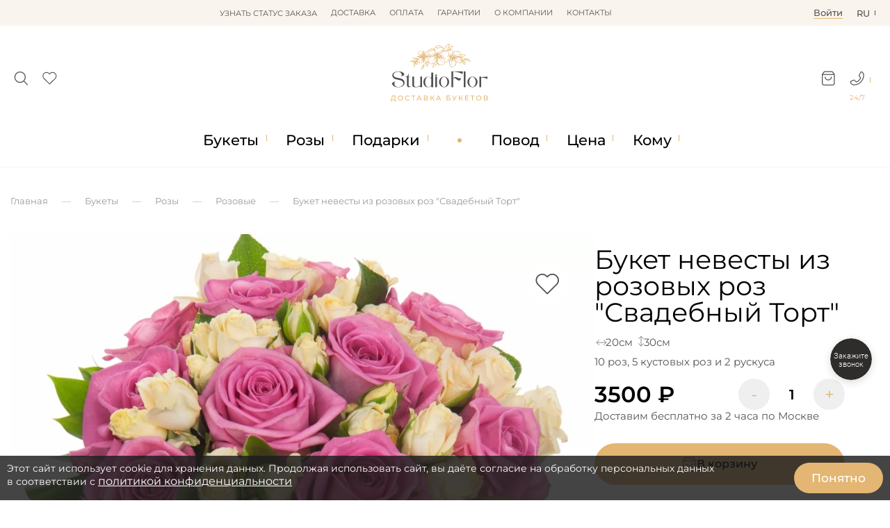

--- FILE ---
content_type: text/html; charset=utf-8
request_url: https://www.dostavka-tsvetov.com/buket-nevesty-iz-rozovykh-roz
body_size: 20765
content:
<!DOCTYPE html>
<html lang="ru">
<head prefix="og: https://ogp.me/ns# product: https://ogp.me/ns/product#">
    <meta charset="utf-8">
    <meta http-equiv="X-UA-Compatible" content="IE=edge">    
	<meta name="mobile-web-app-capable" content="yes">
	<meta name="apple-touch-fullscreen" content="yes" />  
	
    <title>Свадебный букет из розовых роз &quot;Свадебный Торт&quot; | купить с доставкой в StudioFlor</title>

      

				<meta property="og:title" content="Букет невесты из розовых роз &quot;Свадебный Торт&quot;">
<meta property="og:description" content="Букет с розовыми розами c доставкой в Москве. В составе: 10 роз, 5 кустовых роз и 2 рускуса. ✅Фото до отправки. ✅Бесплатные открытки и послания. ✅Гарантия свежести">
<meta property="og:url" content="https://www.dostavka-tsvetov.com/buket-nevesty-iz-rozovykh-roz">
<meta property="og:image" content="https://www.dostavka-tsvetov.com/image/cache/catalog/nevesta/dsc_7328-1100x1100.webp">
<meta property="og:type" content="og:product">
<meta property="og:site_name" content="www.dostavka-tsvetov.com">
<meta property="product:price:amount" content="3500">
<meta property="product:price:currency" content="RUB">
<meta name="twitter:card" content="summary">
<meta name="twitter:title" content="Букет невесты из розовых роз &quot;Свадебный Торт&quot;">
<meta name="twitter:description" content="Букет с розовыми розами c доставкой в Москве. В составе: 10 роз, 5 кустовых роз и 2 рускуса. ✅Фото до отправки. ✅Бесплатные открытки и послания. ✅Гарантия свежести">
<meta name="twitter:image" content="https://www.dostavka-tsvetov.com/image/cache/catalog/nevesta/dsc_7328-1100x1100.webp">
			
    <base href="https://www.dostavka-tsvetov.com/" />
            <meta name="description" content="Букет с розовыми розами c доставкой в Москве. В составе: 10 роз, 5 кустовых роз и 2 рускуса. ✅Фото до отправки. ✅Бесплатные открытки и послания. ✅Гарантия свежести">
        <meta property="og:description" content="Букет с розовыми розами c доставкой в Москве. В составе: 10 роз, 5 кустовых роз и 2 рускуса. ✅Фото до отправки. ✅Бесплатные открытки и послания. ✅Гарантия свежести" />
    
	<link rel="alternate" hreflang="en" href="https://en.dostavka-tsvetov.com/buket-nevesty-iz-rozovykh-roz" />
	
    <meta name="google-site-verification" content="P58s-Nrhns7AslmpkFDdvhzEqhV9mRNjQVXBOx-d1ww" />
    <meta name="google-site-verification" content="A8q-CzPcs4qvGuC-N_Z8GfvdBdhCSDv_CHoScXCf5aU" />
    <meta name="facebook-domain-verification" content="qz4nfpkkk4u42jx3v5fmf43vf038s3" />
    <meta name="cmsmagazine" content="744998d3ab8535563bfd33aade8b446c" />
    <meta property="og:title" content="Свадебный букет из розовых роз &quot;Свадебный Торт&quot; | купить с доставкой в StudioFlor" />
    <meta property="og:image" content="https://www.dostavka-tsvetov.com/image/cache/catalog/nevesta/dsc_7328-500x300.webp" />
    <meta property="og:url" content="https://www.dostavka-tsvetov.com/buket-nevesty-iz-rozovykh-roz" />
    <meta property="og:type" content="website" />
    <meta property="og:site_name" content="dostavka-tsvetov.com" />
    <meta name="author" content="dc">
    <meta name="keywords" content="">
		
		
	<link rel="stylesheet" href="dist/dostavka-tsvetov.min.css?v=6.1.513" media="print" onload="this.media='all'">


	<script src="/catalog/view/javascript/jquery/jquery-2.1.1.min.js"></script>
	<script src="/catalog/view/javascript/jquery.maskedinput.min.js"></script>
	<script src="dist/filter/jquery.touchSwipe.min.js" defer></script>
	<script src="dist/sweetalert/sweetalert2.all.min.js" async></script>
	<script src="dist/bootstrap.min.js" defer></script>



    <script src="dist/dostavka-tsvetov-slideout.min.js" async></script>
	
	<script src="dist/dostavka-tsvetov-common.min.js?v=6.1.5233" async></script>



	<script src="/catalog/view/javascript/jquery/owl-carousel/owl.carousel.min.js"></script>
    <link rel="stylesheet" href="/catalog/view/javascript/jquery/owl-carousel/owl.carousel.min.css" media="all">
    <link rel="stylesheet" href="/catalog/view/javascript/jquery/owl-carousel/owl.theme.default.min.css" media="all">



    		<link rel="stylesheet" href="catalog/view/javascript/jquery/datetimepicker/bootstrap-datetimepicker.min.css" media="print" onload="this.media='all'" />
    	
    
	<link rel="stylesheet" href="catalog/view/theme/new3/fonts/monsterrat/Montserrat-Regular.woff" type="font/woff" crossorigin="anonymous">
	<link rel="stylesheet" href="catalog/view/theme/default/stylesheet/fonts/fontawesome-webfont.woff2?v=6.1.5" type="font/woff2" crossorigin="anonymous">


    		<script data-skip-moving='true' async src='https://antisovetnic.ru/anti/ff9b8d14d2bd75be722f2374fd76e91b'></script>
    
            <link href="https://www.dostavka-tsvetov.com/image/icons/favicon.svg" rel="icon" />
        <meta name="viewport" content="width=device-width, initial-scale=1.0, maximum-scale=2.0, user-scalable=0" />

    <link rel="stylesheet" href="dist/dostavka-tsvetov.min.css?v=6.1.513">


            <link type="text/css" href="catalog/view/javascript/jquery/datetimepicker/bootstrap-datetimepicker.min.css" rel="stylesheet" media="screen" />
    
            <link href="https://www.dostavka-tsvetov.com/buket-nevesty-iz-rozovykh-roz" rel="canonical" />
        <meta name="facebook-domain-verification" content="h65al5ykauyntfjcvxg100uzbwtnw9" />



    
	
    <link rel="stylesheet" href="catalog/view/theme/new3/css/2024.css?v=16">
    <link rel="stylesheet" href="catalog/view/theme/new3/css/2024_mob.css?v=16">
    <link rel="stylesheet" href="catalog/view/theme/new3/css/2024_custom.css?v=16">
    <link rel="stylesheet" href="https://dostavka-tsvetov.tilda.ws/custom.css?t=1740389756">

</head>

<body class="product-product-113 product-product">

	<header id="header">

		<nav id="top" >
			<div class="container_ d-flex">
			
				<div class="li_top drop-container flex-center lines-top">
					<div class="lines-button-block cp flex-column flex-sb" role="button"><div></div><div></div><div></div></div>								
					<ul id="top-more" class="drop-block ul_top l-0 flex-column"></ul>
				</div>
	
				<ul class="top-nav w-100 flex-center ul_top">
											<li>
							<span onclick="order_info()">Узнать статус заказа</span>						</li>
											<li>
							<a href="/dostavka_cvetov">Доставка</a>						</li>
											<li>
							<a href="/oplata_dostavka_cvetov">Оплата</a>						</li>
											<li>
							<a href="/garantii-tsvety">Гарантии</a>						</li>
											<li>
							<a href="/about_studioflor">О компании</a>						</li>
											<li>
							<a href="/contact">Контакты</a>						</li>
									</ul>
				
				<div class="d-flex top-right">
					<div class="li_top flex-center">
						<span data-id="login" class="lk-icon tech-link"><u>Войти</u></span>
					</div>
					<div class="li_top right drop-container flex-center">
						<span class="drop-header">ru<div data-id="en-language" class="drop-block text-center w-100 r-0 tech-link">en</div></span>
					</div>
				</div>
			</div>
		</nav>
			
		<div class="container_">
			<div class="d-flex header-middle">
			
				<div class="s-c d-none">
					<div id="search_" class="flex-center">
						<input type="search" id="search-input" value="" placeholder="Поиск...">
						<div class="search-button" role="button" onclick="search()"><img src="/image/icons/search-white.svg" height="15px" width="15px" loading="lazy" decoding="async"></div>
					</div>
					<i class="search-close mc cp close-icon flex-center bold" onclick="flex_off('.s-c')"></i>
					<div id="search_results"></div>
				</div>

				<div class="header-icons d-flex">
					<div class="search-icon_" role="button" onclick="flex_on('.s-c')">
						<img src="/image/icons/search.svg" height="21px" width="21px" loading="lazy">
					</div>
					<div data-id="wishlist" class="wish-icon_ tech-link">
						<div class="relative">
							<img src="/image/icons/wishlist.svg" height="21px" width="21px" loading="lazy">
							<sup class="count"></sup>
						</div>
					</div>
				</div>
				
				<div class="header-logo">
					<a href="/">
						<img src="https://www.dostavka-tsvetov.com/image/catalog/logo.svg" width="142px" height="85px">
					</a>
				</div>

				<div class="header-icons d-flex">
					<div class="cart-icon_ drop-container" role="button">
						<div class="relative">
							<img data-id="cart-link" class="tech-link" src="/image/icons/cart.svg" height="21px" width="21px" loading="lazy">
							<sup class="count"></sup>
						</div>
						<div id="header-cart" class="r-0 drop-block popup-block"></div>
					</div>
						
					<div class="phone-icon_" role="button">
						<div class="drop-container">
							<div class="drop-header"><img src="/image/icons/phone.svg" height="21px" width="21px" loading="lazy"></div>
							<span>24/7</span>
							
							<div class="drop-block r-0 header-contacts popup-block">
								<div class="header-contact-icons flex-sb">
									<a href="https://wa.me/79264056511"><img src="/image/icons/wa.svg" width="28px" height="28px" loading="lazy" decoding="async"></a>
									<a href="https://t.me/StudioFlor_bot"><img src="/image/icons/tg.svg" width="28px" height="28px" loading="lazy" decoding="async"></a>
									<a href="tel:88007752748"><img src="/image/icons/phone-round.svg" width="28px" height="28px" loading="lazy" decoding="async"></a>
								</div>
								
								<div class="callback-button mb d-none" onclick="fast_order(0)">Обратный звонок</div>
							</div>
						</div>
					</div>
				</div>
			</div>
		</div>
	</header>

			    <style>#m_menu.d-flex{z-index:4}
			        
			        #cookie-warning {z-index: 9;}

			    </style>
			
	
	<div class="under-header b-w"></div>

<div class="nav-container_ b-w">
	<div class="container_">

		<nav id="cat_menu" class="d-flex">
			
								<ul class="cat_menu_line pad-0 no-scrollbar">
											<li>
														<a href="javascript:void(0);" data-id="1" class="cat_menu_lvl-1">Букеты</a>
															<div class="cat_menu_body ">

									<div data-parent="1" class="cat_menu_lvl-2-block double">
									
																				
																					<a href="special">Акции</a>																					<a href="tsvety">Все букеты</a>																					<a href="tsvety" data-id="4" class="has-child">По цветку</a>																					<a href="cvety-v-korobke" data-id="5" class="has-child">Букеты в коробке</a>																					<a href="tsvetochnye-korziny" data-id="6" class="has-child">Букеты в корзине</a>																					<a href="buket-nevesty" data-id="7" class="has-child">Букеты невесты</a>																					<a href="tsvet" data-id="8" class="has-child">По цвету</a>																					<a href="javascript:void(0);" data-id="9" class="has-child">Сезон</a>																					<a href="sjedobnye-bukety" data-id="10" class="has-child">Съедобные букеты</a>																					<a href="tsvety/monobuket">Монобукеты</a>																					<a href="tsvety/kompozicii">Композиции</a>																					<a href="/tsvety/avtorskie-bukety">Авторские букеты</a>																					<hr>																					<a href="tsvety/osobye-bukety">VIP</a>																					<a href="latest">Новинки</a>																			</div>

									<div class="cat_menu_lvl-3-block">
																																																																											<div class="cat_menu_lvl-3 d-none" data-parent="4">
													<div class="menu-open-parent" onclick="menu_link(4)">Смотреть все</div><hr>																											<a class="" href="tsvety/bukety-iz-alstromerii">Альстромерии</a>
																											<a class="" href="tsvety/vanda-orhideja">Ванда</a>
																											<a class="" href="tsvety/gvozdiki">Гвоздики</a>
																											<a class="" href="tsvety/gerbery">Герберы</a>
																											<a class="" href="/tsvety/georginy">Георгины</a>
																											<a class="" href="tsvety/giatsinty">Гиацинты</a>
																											<a class="" href="tsvety/gipsofila">Гипсофила</a>
																											<a class="" href="/tsvety/gladiolusy">Гладиолусы</a>
																											<a class="" href="tsvety/gortenziya">Гортензия</a>
																											<a class="" href="/tsvety/mimoza">Мимозы</a>
																											<a class="" href="tsvety/irisy">Ирисы</a>
																											<a class="" href="tsvety/kalla">Каллы</a>
																											<a class="" href="tsvety/lilii">Лилии</a>
																											<a class="" href="tsvety/orkhidei">Орхидеи</a>
																											<a class="" href="tsvety/piony">Пионы</a>
																											<a class="" href="tsvety/podsolnukhi">Подсолнухи</a>
																											<a class="" href="tsvety/ranunkuljusy">Ранункулюсы</a>
																											<a class="" href="tsvety/rosy">Розы</a>
																											<a class="" href="tsvety/romashki">Ромашки</a>
																											<a class="" href="tsvety/tjulpany">Тюльпаны</a>
																											<a class="" href="tsvety/frezii">Фрезии</a>
																											<a class="" href="tsvety/khrizantemy">Хризантемы</a>
																											<a class="" href="tsvety/eustoma">Эустома</a>
																									</div>
																																												<div class="cat_menu_lvl-3 d-none" data-parent="5">
													<div class="menu-open-parent" onclick="menu_link(5)">Смотреть все</div><hr>																											<a class="" href="cvety-v-korobke/shljapnye">Цветы в шляпных коробках</a>
																											<a class="" href="/tsvety/rosy/rozy-v-korobke">Розы в коробке</a>
																											<a class="" href="tsvety/tjulpany/tjulpany-v-korobke">Тюльпаны в коробке</a>
																											<a class="" href="cvety-v-korobke/cvety-i-makaroni-v-korobke">Макарони в коробке</a>
																											<a class="" href="cvety-v-korobke/tsvetochnye-poslanija">Цветочные послания в конвертах</a>
																											<a class="" href="cvety-v-korobke/korobki-serdtse-s-tsvetami">Коробки сердце с цветами</a>
																											<a class="" href="tsvety/piony/buket-pionov-v-korobke">Пионы в коробке</a>
																									</div>
																																												<div class="cat_menu_lvl-3 d-none" data-parent="6">
													<div class="menu-open-parent" onclick="menu_link(6)">Смотреть все</div><hr>																											<a class="" href="tsvetochnye-korziny/korzina-alstromerii">Альстромерии в корзине</a>
																											<a class="" href="tsvetochnye-korziny/korzina-gerber">Герберы в корзине</a>
																											<a class="" href="  /podarki/korziny_s_fruktami">Корзина с фруктами</a>
																											<a class="" href="tsvetochnye-korziny/korzina-lilij">Лилии в корзине</a>
																											<a class="" href="tsvetochnye-korziny/korzina-orhidej">Орхидеи в корзине</a>
																											<a class="" href="/tsvety/rosy/rozy-v-korzine">Розы в корзине</a>
																											<a class="" href="tsvety/tjulpany/tyulpany-v-korzine">Тюльпаны в корзине</a>
																											<a class="" href="tsvetochnye-korziny/xrizantemy-v-korzine">Хризантемы в корзине</a>
																									</div>
																																												<div class="cat_menu_lvl-3 d-none" data-parent="7">
													<div class="menu-open-parent" onclick="menu_link(7)">Смотреть все</div><hr>																											<a class="" href="buket-nevesty/buket-nevesty-iz-belyh-roz">Из белых роз</a>
																											<a class="" href="buket-nevesty/buket-nevesty-iz-krasnyh-roz">Из красных роз</a>
																											<a class="" href="buket-nevesty/svadebnyj-buket-iz-rozovyh-roz">Из розовых роз</a>
																											<a class="" href="buket-nevesty/buket-nevesty-iz-pionovidnyx-roz">Из пионовидных роз</a>
																											<a class="" href="buket-nevesty/bukety-nevesty-iz-pionov">Из пионов</a>
																											<a class="" href="buket-nevesty/bukety-nevesty-iz-alstromerij">Из альстромерий</a>
																											<a class="" href="buket-nevesty/buket-nevesty-iz-gerber">Из гербер</a>
																											<a class="" href="buket-nevesty/buket-nevesty-iz-gortenzii">Из гортензий</a>
																											<a class="" href="buket-nevesty/buket-nevesty-iz-kall">Из калл</a>
																											<a class="" href="buket-nevesty/bukety-nevesty-iz-kustovyx-roz">Из кустовых роз</a>
																											<a class="" href="buket-nevesty/svadebnyj-buket-iz-lilij">Из лилий</a>
																											<a class="" href="buket-nevesty/orhidej-svadebnij-buket">Из орхидей</a>
																											<a class="" href="tsvety/tjulpany/buket-nevesty-iz-tjulpanov">Из тюльпанов</a>
																											<a class="" href="buket-nevesty/buket-nevesty-iz-frezij">Из фрезий</a>
																											<a class="" href="buket-nevesty/buket-nevesty-iz-eustom">Из эустом</a>
																											<a class="" href="buket-nevesty/buket-nevesty-s-golubymi-tsvetami">Голубые</a>
																											<a class="" href="buket-nevesty/buket-nevesty-v-rozovyx-tonax">Розовые</a>
																											<a class="" href="buket-nevesty/fioletovyj-buket-nevesty">Фиолетовые</a>
																											<a class="" href="buket-nevesty/butonjerki">Бутоньерки</a>
																									</div>
																																												<div class="cat_menu_lvl-3 d-none" data-parent="8">
													<div class="menu-open-parent" onclick="menu_link(8)">Смотреть все</div><hr>																											<a class="" href="tsvet/krasnyye-bukety">Красные</a>
																											<a class="" href="tsvet/belyye-bukety">Белые</a>
																											<a class="" href="tsvet/tsvety-rozovogo-tsveta">Розовые</a>
																											<a class="" href="tsvet/zheltyye-bukety">Жёлтые</a>
																											<a class="" href="tsvet/siniye-tsvety">Синие</a>
																											<a class="" href="tsvet/tsvety-zelenogo-tsveta">Зеленые</a>
																											<a class="" href="tsvet/raznotsvetnyye-tsvety">Разноцветные</a>
																											<a class="" href="tsvet/kupit-fioletovye-tsvety">Фиолетовые</a>
																											<a class="" href="tsvet/golubye-bukety">Голубые</a>
																											<a class="" href="tsvet/chernye-tsvety">Черные</a>
																									</div>
																																												<div class="cat_menu_lvl-3 d-none" data-parent="9">
																																								<a class="" href="tsvety/zimnie-bukety">Зимние букеты</a>
																											<a class="" href="tsvety/osennie-bukety">Осенние букеты</a>
																											<a class="" href="tsvety/letnie-bukety">Летние букеты</a>
																											<a class="" href="tsvety/vesennie-bukety">Весенние букеты</a>
																									</div>
																																												<div class="cat_menu_lvl-3 d-none" data-parent="10">
													<div class="menu-open-parent" onclick="menu_link(10)">Смотреть все</div><hr>																											<a class="" href="sjedobnye-bukety/bukety-iz-klubniki">Букеты из клубники </a>
																											<a class="" href="sjedobnye-bukety/bukety-iz-konfet">Букеты из конфет</a>
																											<a class="" href="sjedobnye-bukety/muzhskie-sjedobnye-bukety">Мужские съедобные букеты</a>
																											<a class="" href="sjedobnye-bukety/sladkie-bukety">Сладкие букеты</a>
																											<a class="" href="sjedobnye-bukety/shokoladnye-bukety">Шоколадные букеты </a>
																											<a class="" href="sjedobnye-bukety/buket-iz-jagod">Букет из ягод</a>
																											<a class="" href="sjedobnye-bukety/nabory">Цветы и сладости</a>
																											<a class="" href="sjedobnye-bukety/produktovyye-korziny">Продуктовые корзины</a>
																											<a class="" href="sjedobnye-bukety/buket-iz-produktov">Букет из продуктов</a>
																											<a class="" href="sjedobnye-bukety/klubnika-v-shokolade">Клубника в шоколаде</a>
																									</div>
																																																																																																																																																												</div>
								</div>
													</li>
						
																	<li>
														<a href="tsvety/rosy" data-id="17" class="cat_menu_lvl-1">Розы</a>
															<div class="cat_menu_body ">

									<div data-parent="17" class="cat_menu_lvl-2-block double">
									
										<span class="menu-open-parent mob-show" onclick="menu_link(17)">Смотреть все</span>										
																					<a href="tsvety/rosy/krasnye-rozy">Красные</a>																					<a href="tsvety/rosy/belye-rozy">Белые</a>																					<a href="tsvety/rosy/rozovye-rozy">Розовые</a>																					<a href="tsvety/rosy/buketi-iz-21-rozi">21 Роза</a>																					<a href="tsvety/rosy/25-roz">25 Роз</a>																					<a href="tsvety/rosy/buket-iz-35-roz">35 Роз</a>																					<a href="tsvety/rosy/51-roza">51 Роза</a>																					<a href="tsvety/rosy/101-roza">101 Роза</a>																					<a href="tsvety/rosy/kustovie-rozi">Кустовые</a>																					<a href="tsvety/rosy/pionovidnie-rozy">Пионовидные </a>																					<a href="tsvety/rosy/buket-iz-9-roz">9 Роз</a>																					<a href="tsvety/rosy/11-rozi">11 Роз</a>																					<a href="tsvety/rosy/buketi-iz-15-roz">15 Роз</a>																					<a href="tsvety/rosy/zhjoltye-rozy">Желтые</a>																					<a href="tsvety/rosy/raduzhnye-rozy">Радужные</a>																					<a href="tsvety/rosy/sinie-rozy">Синие</a>																					<a href="tsvety/rosy/chernye-rozy">Черные</a>																					<a href="tsvety/rosy/501-roza">501 Роза</a>																					<a href="tsvety/rosy/keniiskaya-roza">Кения</a>																					<a href="tsvety/rosy/1001-roza">1001 Роза</a>																					<a href="tsvety/rosy/david-ostine-roses">Остина</a>																					<a href="tsvety/rosy/rozy-metrovye">Метровые</a>																					<a href="tsvety/rosy/raznocvetnye-rozy">Микс Розы </a>																					<a href="tsvety/rosy/roza-ekvador">Эквадор</a>																					<a href="tsvety/rosy/25-rozy-v-korobke">25 роз в коробке</a>																					<a href="tsvety/rosy/51-roza-v-korobke">51 роза в коробке</a>																					<a href="tsvety/rosy/korobka-iz-101-rozy">101 роза в коробке</a>																					<a href="tsvety/rosy/rozy-v-korzine">Розы в Корзине</a>																					<a href="tsvety/rosy/serdce-iz-roz">Сердце из роз</a>																			</div>

									<div class="cat_menu_lvl-3-block">
																																																																																																																																																																																																																																																																																																																																																																																																																																																																																																																																																																																																																																																				</div>
								</div>
													</li>
						
																	<li>
														<a href="podarki" data-id="47" class="cat_menu_lvl-1">Подарки</a>
															<div class="cat_menu_body ">

									<div data-parent="47" class="cat_menu_lvl-2-block">
									
										<span class="menu-open-parent mob-show" onclick="menu_link(47)">Смотреть все</span>										
																					<a href="/podarki/korziny_s_fruktami">Фруктовые корзины</a>																					<a href="podarki/konfety">Конфеты</a>																					<a href="podarki/igrushki">Мягкие игрушки</a>																					<a href="podarki/otkrytki">Открытки</a>																					<a href="podarki/svechi">Свечи</a>																					<a href="podarki/torty">Торты</a>																					<a href="podarki/lepestki-roz">Лепестки роз</a>																			</div>

									<div class="cat_menu_lvl-3-block">
																																																																																																																																																																						</div>
								</div>
													</li>
						
						<li class="flex-center mob-hide point"></li>											<li>
														<a href="povod" data-id="55" class="cat_menu_lvl-1">Повод</a>
															<div class="cat_menu_body ">

									<div data-parent="55" class="cat_menu_lvl-2-block double">
									
										<span class="menu-open-parent mob-show" onclick="menu_link(55)">Смотреть все</span>										
																					<a href="povod/den-rozhdenija">День Рождения</a>																					<a href="povod/lyublyu">Люблю</a>																					<a href="povod/tsvety-na-svadbu">Свадьба</a>																					<a href="povod/jubilej">Юбилей</a>																					<a href="povod/prosti">Прости</a>																					<a href="povod/skuchayu">Скучаю</a>																					<a href="povod/tsvety-na-torzhestvo">Торжество</a>																					<a href="povod/tsvety-v-bolnitsu">В больницу</a>																					<a href="povod/bukety-v-roddom">В роддом</a>																					<a href="komu/tsvety-v-restoran">В ресторан</a>																					<a href="povod/novoselje">Новоселье</a>																					<a href="povod/rozhdenija-rebenka">Рождение ребенка</a>																					<a href="povod/cvety-na-pokhorony">Цветы на похороны</a>																					<a href="povod/tsvety-na-paskhu">Пасха</a>																					<a href="/povod/gender-party">Гендер Пати</a>																					<a href="povod/tsvety-na-den-uchitelya">День Учителя</a>																					<a href="povod/cvety-na-vypusknoj">Выпускной</a>																					<a href="povod/tsvety-na-23-fevralja">23 Февраля</a>																					<a href="povod/tsvety-na-den-studenta">День студента</a>																					<a href="povod/kak-podobrat-cvety-na-9-maja">9 мая</a>																					<a href="povod/tsvety-na-1-sentyabrya">1 Сентября</a>																					<a href="povod/den-materi">День матери</a>																					<a href="povod/bukety-na-poslednij-zvonok">Последний звонок</a>																					<a href="povod/tsvety-na-den-svyatogo-valentina">День Влюбленных</a>																					<a href="povod/tsvety-na-8-marta">8 Марта</a>																					<a href="povod/novyj-god">Новый год</a>																					<a href="povod/tsvety-na-khellouin">Хэллоуин</a>																					<a href="povod/den-ottsa">День отца</a>																			</div>

									<div class="cat_menu_lvl-3-block">
																																																																																																																																																																																																																																																																																																																																																																																																																																																																																																																																																																																																																															</div>
								</div>
													</li>
						
																	<li>
														<a href="cena" data-id="84" class="cat_menu_lvl-1">Цена</a>
															<div class="cat_menu_body  r-0">

									<div data-parent="84" class="cat_menu_lvl-2-block">
									
										<span class="menu-open-parent mob-show" onclick="menu_link(84)">Смотреть все</span>										
																					<a href="cena/1000-2000-r">1000-2000 р.</a>																					<a href="cena/2000-3000-r">2000-3000 р.</a>																					<a href="cena/3000-4000-r">3000-4000 р.</a>																					<a href="cena/4000-5000-r">4000-5000 р.</a>																					<a href="cena/5000-6000-r">5000-6000 р.</a>																					<a href="cena/6000-7000-r">6000-7000 р.</a>																					<a href="cena/7000-7999-r">7000 - 8000 р.</a>																					<a href="cena/8000-8999-r">8000 - 9000 р.</a>																					<a href="cena/9000-9999-r">9000 - 10000 р.</a>																					<a href="cena/svyshe-10-000-r">Свыше 10.000 р.</a>																			</div>

									<div class="cat_menu_lvl-3-block">
																																																																																																																																																																																																																																					</div>
								</div>
													</li>
						
																	<li>
														<a href="komu" data-id="95" class="cat_menu_lvl-1">Кому</a>
															<div class="cat_menu_body  r-0">

									<div data-parent="95" class="cat_menu_lvl-2-block double">
									
										<span class="menu-open-parent mob-show" onclick="menu_link(95)">Смотреть все</span>										
																					<a href="komu/tsvety-dlya-mamy">Маме</a>																					<a href="komu/tsvety-lyubimoy">Любимой</a>																					<a href="komu/tsvety-dlya-zhenshchiny">Женщине</a>																					<a href="komu/tsvety-drugu">Другу</a>																					<a href="komu/podruge">Подруге</a>																					<a href="komu/tsvety-sotrudnikam">Сотрудникам</a>																					<a href="komu/tsvety-muzhchine">Мужчине</a>																					<a href="komu/tsvety-babushke">Бабушке</a>																					<a href="komu/tsvety-svekrovi">Свекрови</a>																					<a href="komu/tsvety-rebenku">Ребенку</a>																					<a href="komu/tsvety-dlya-sestry">Сестре</a>																					<a href="komu/tsvety-dlya-brata">Брату</a>																					<a href="komu/tsvety-dlya-papy">Папе</a>																					<a href="komu/tsvety-dlya-dedushki">Дедушке</a>																					<a href="komu/tsvety-tesche">Теще</a>																					<a href="komu/tsvety-nachalniku">Начальнику</a>																			</div>

									<div class="cat_menu_lvl-3-block">
																																																																																																																																																																																																																																																																																																																																																																			</div>
								</div>
													</li>
						
															</ul>
		</nav>
	</div>
</div>

	<div class="under-cat_menu"></div>

	<nav id="m_menu" class="d-none">
		<div class="m_menu_close"><i onclick="mmenu_off()">✕</i></div>
		<div data-default="Каталог" class="m_menu_header h-3">Каталог</div>
		<div class="m_menu_body">
			<div class="m_menu_visible"></div>
			<div class="m_menu_overflow"></div>
		</div>
	</nav>


<script> /* основа */

var $width = window.innerWidth;
var is_mob = $width < 769;

const $_ = s => document.querySelector(s);  /* сокращение */
const $__ = s => document.querySelectorAll(s);  /* сокращение */
const $_childs = (p, s) => $_(p).querySelectorAll(s);

const run_each = (s, fn) => $__(s).forEach(fn); /* звпуск заданной функции для всех */

const class_on = (s, c) => run_each(s, e => e?.classList.add(c));
const class_off = (s, c) => run_each(s, e => e?.classList.remove(c));
const flex_on = s => class_on(s, 'd-flex'); /* вместо show() */
const flex_off = s => class_off(s, 'd-flex');
const toggle_ = (s, c) => run_each(s, e => e?.classList.toggle(c));

const toggle_by_checked = (s, c) => event.target.checked ? class_on(s, c) : class_off(s, c);

var put_data = (s, d, r = 1) => {
    var e = $_(s);
    if (e) {
        d = d.toString();
		
        var scripts = [...d.matchAll(/<script[^>]*>([\s\S]*?)<\/script>/gi)];
		
        e.innerHTML = r ? d.replace(/<script[^>]*>[\s\S]*?<\/script>/gi, '') : e.innerHTML + d.replace(/<script[^>]*>[\s\S]*?<\/script>/gi, '');

        scripts.forEach(([_, scriptContent]) => {
            var script = document.createElement('script');
            script.textContent = scriptContent;
            e.appendChild(script);
        });
    }
};


const copy_html = (s, d) => run_each(s, e => $_(d).appendChild(e.cloneNode(true))); /* копирование всех s в d */

const move_html = (s, d) => run_each(s, e => $_(d).appendChild(e)); /* перенос всех s в d */

const remove_all = s => run_each(s, e => e.remove());

const click_to = s => $_(s)?.click(); /* эмуляция клика */

const add_before = (s, h) => run_each(s, e => e.insertAdjacentHTML('beforebegin', h)); /* вставка перед */


/*---------*/

var link_list = []; /* псевдоссылки */


async function ajax_async(url, data = '', s = '', t = 'outer') { /* fetch c возможностью получить вложенный блок по селектору s */

    url = url.replace('route=', 'index.php?route=').replace('index.php?index.php?', 'index.php?');
	
    var res = await (await fetch(url, {
        method: data ? 'POST' : 'GET',
        headers: { 'Content-Type': 'application/x-www-form-urlencoded' },
        ...(data && { body: data })
    })).text();
	
    return s ? child_data(res, s, t) : res;
}

function child_data(h, s, t) { /* вытащить данные по селектору */
    var element = new DOMParser().parseFromString(h, 'text/html').querySelector(s);
    return element?.[`${t}HTML`] || '';
}


</script>

<script>  /* меню */


const mob_menu = () => {
	
	if (!is_mob) return class_off('.m_mode', 'm_mode');
	
	copy_html('.cat_menu_line', '.m_menu_visible');
	move_html('#m_menu .cat_menu_lvl-3, #m_menu .cat_menu_lvl-2-block', '.m_menu_overflow');
	remove_all('.cat_menu_body');

	class_on('#cat_menu>.cat_menu_line li>a', 'm_mode');
	
	run_each('.m_mode', link => {
		link.addEventListener('click', e => {
			e.preventDefault();
			flex_on('#m_menu');
			click_to('#m_menu .cat_menu_lvl-1[data-id="'+e.target.dataset.id+'"]');
		});
	});
};

run_each('.cat_menu_lvl-2-block a', e =>
    e.addEventListener('mouseenter', () => {
        class_off('.cat_menu_lvl-2-block a', 'active');
        e.classList.add('active');
        run_each('.cat_menu_lvl-3', menu => menu.classList.toggle('d-flex', menu.dataset.parent === e.dataset.id));
    })
);

const menu_back = () => {
    ($_('.cat_menu_lvl-3.l-0') || $_('.cat_menu_lvl-2-block.l-0'))?.classList.remove('l-0');
    menu_header();
};

const mmenu_off = () => {
	flex_off('#m_menu');
	menu_back();
};

$_('#m_menu').addEventListener('click', e => {
    if (e.target.matches('a[data-id]')) {
        e.preventDefault();
        $_(`#m_menu [data-parent="${e.target.dataset.id}"]`)?.classList.add('l-0');
        menu_header();
    }
});


const menu_link = (id) => {
	location.href = $_(`a[data-id="${id}"]`)?.href;
}

const menu_header = () => {
    var els = ['.cat_menu_lvl-3.l-0', '.cat_menu_lvl-2-block.l-0'].map($_).filter(Boolean);
    var def = $_('.m_menu_header').dataset.default;

    $_('.m_menu_header').innerHTML = els.length
        ? `<i class="m_menu_back" onclick="menu_back()"></i> ${$_(`[data-id="${Math.max(...els.map(el => parseFloat(el.dataset.parent) || -Infinity))}"]`)?.textContent || def}`
        : def;
};
</script>

<script>  /* модалкс */

function new_modal(d) { /* создать модалку .js */
	put_data('.modal-block', d);
	flex_on('.modals-container');
    if (event) event.stopPropagation();
}

document.addEventListener('click', e => { /* закрытие модалку по клику вне */
	if ($_('.modals-container.d-flex')?.contains(e.target) && !$_('.modal-block')?.contains(e.target)) modal_off();
});

const modal_off = () => flex_off('.modals-container'); /* закрыть модалку .js */

async function order_info() {
    var html = await ajax_async('route=information/order_info');
    new_modal(html);
}

</script>

<script> /* поиск  .js */


$_('#search-input').oninput = e => { /* живой поиск */
    if (e.target.value.length < 2) return;
    ajax_async('route=ajax/search', 'search=' + e.target.value).then(data => put_data('#search_results', data));
};

$_('#search-input').onkeypress = e => e.key === 'Enter' ? search() : null;

function search() {
    location.href = 'search?search=' + encodeURIComponent($_('#search-input').value);
}


const s_c = () => {
    var el = $_('.header-middle');
    
    var out = e => !el.contains(e.target) && flex_off('.s-c');

    document.addEventListener('click', out);
};

s_c();



</script>

<script>

document.addEventListener('DOMContentLoaded', () => {
	
	ajax_async('data/link_list.json?v=' + Math.random()).then(res => link_list = JSON.parse(res));
	
	$__('.tech-link').forEach(e => { /* псевдоссылки .js */
		e.addEventListener('click', () => {
			let id_ = e.dataset.id;
			if (id_ && link_list[id_]) location.href = link_list[id_];
		});
	});
});

function check_visibility(parent_, child_, new_class) { /* назначить класс невидимым */

    var b = $_(parent_);
    if (!b) return;

    var p = b.getBoundingClientRect();

    $_childs(parent_, child_).forEach(e => {
        var c = e.getBoundingClientRect();
		
        if (c.top < p.top || c.bottom > p.bottom ||c.left < p.left || c.right > p.right) e.classList.add(new_class);
    });	
}

const move_to_more = () => {
    check_visibility('.top-nav', 'li', 'not-visible');
	
	function adjustTextAlignment() {
		const block = document.querySelector('.block');
		block.querySelector('p').style.textAlign = block.offsetWidth > window.innerWidth ? 'left' : 'center';
	}
    move_html('.not-visible', '#top-more');
};

move_to_more();
mob_menu();

window.addEventListener('resize', () => ($width = window.innerWidth, is_mob = $width, items_width() < 769/*, move_to_more(), mob_menu()*/));
</script>



<script>


const cart = {
    run: async (r = 'qty', id = 0, q = 1) => {
        var json = JSON.parse(await ajax_async(`route=checkout/cart/${r}`, `&product_id=${id}&quantity=${q}`));
        put_data('#header-cart', await ajax_async('route=common/cart/info&r='+r));
		if (!id) return;
		flex_on('.mob-cart-container');
    },
    add: async (id, q = 1) => {await cart.run('add', id, q); send_ym('Order1')},
    remove: async id => await cart.run('remove', id),
    update: async (id, q = 1) => await cart.run('update', id, q),
    promo: async () => {
		var json = JSON.parse(await ajax_async('route=checkout/coupon/coupon', 'coupon=' + $_('.cart_promo').value));
		await cart.run();
		put_data('.header_promocode p', json.error || json.success);
	}
};

cart.run(); // document_ready_

const wish = {
    run: async (route = 'qty', id = 0) => {
        var json = JSON.parse(await ajax_async(`route=account/wishlist/${route}`, `&product_id=${id}`));		
        put_data('.wish-icon_ sup', json.count ? json.count : '' );
    },
    add: async (id) => {
		var el = event.target;
		el.classList.toggle('active');
		!el.classList.contains('active') ? wish.remove(id) : await wish.run('add', id);
	},
    remove: async (id) => await wish.run('remove', id)
};

const change_qty = (s, i) => {
    var el = $_(s);
    el.value = Math.max(0, +el.value + i);
    el.dispatchEvent(new Event('change'));
};


async function fast_order(id) {
	var temp = $_('.phone-icon_').innerHTML;
    var html = await ajax_async(`route=checkout/oneclick&id=${id}`);
    new_modal(html);
	put_data('.phone-icon_', temp);
	send_ym('oneclickbutton')
}


async function add_review(id) {
    var json = JSON.parse(await ajax_async(`route=product/product/write&id=${id}`,`rating=${($_('input[name="rating"]:checked') || {value: '0'}).value}&name=${$_('#review_name').value}&text=${$_('#review_text').value}`
    ));
    new_modal(json.error ? json.error : json.success);
}

</script>



<script> /* метрика */

function send_ym(event) {
    ym(19148062,'reachGoal', event);
	console.log('ym: ' + event);
}

</script>


<script>

function url_change(key, value) {
    var url = new URL(location.href);
    url.searchParams.set(key, value);
    return url.toString();
}

async function show_more(page) {
	toggle_('.showmore_', 'loading-block');
	toggle_('.catalog_', 'transparent');
	var pos = window.scrollY;
    var u = url_change('page', page);
    var h = await ajax_async(u);
    put_data('.catalog_', child_data(h, '.catalog_', 'inner'), 0);
    put_data('.pagination-block', child_data(h, '.pagination-block', 'inner'));
    window.history.replaceState(null, null, u);
    window.scrollTo(0, pos);
	toggle_('.catalog_', 'transparent');
}

</script>

<script>

const X_DragScroll = s => {
    $__(s).forEach(el => {
        let startX, scrollLeft, isDragging = false;

        el.onmousedown = e => {
            startX = e.pageX;
            scrollLeft = el.scrollLeft;
			
            //setTimeout(() => class_on('.carousel-products', 'scrolling'), 100);

            const childWidth = el.firstElementChild.offsetWidth + 20;

            document.onmousemove = e => {
				class_on('.carousel-products', 'scrolling');
                if (Math.abs(e.pageX - startX) > 5) {
                    isDragging = true;
                    el.scrollLeft = scrollLeft - (e.pageX - startX);
                }
            };

            document.onmouseup = e => {
                document.onmousemove = null;
                class_off('.scrolling', 'scrolling');

                const targetScrollLeft = Math.round(el.scrollLeft / childWidth) * childWidth;

                // Плавная прокрутка
                el.scrollTo({
                    left: targetScrollLeft,
                    behavior: 'smooth'
                });
            };
			
            e.preventDefault();
        };
		
		class_off('.scrolling', 'scrolling');
		
        el.onclick = e => {
            if (isDragging) {
                e.preventDefault();
                e.stopPropagation();
				isDragging = false;
            }
        };
    });
};



document.addEventListener('DOMContentLoaded', () => {
	
	X_DragScroll('.carousel-products-list');
});

</script>

<script src="/catalog/view/theme/new3/js/2024.js"></script>
<nav class="container_ breadcrumbs-container">
    <ul class="breadcrumbs_ flex-center wrap pad-0 no-scrollbar">
        <li><a href='https://www.dostavka-tsvetov.com/'>Главная</a></li><li><a href='https://www.dostavka-tsvetov.com/tsvety'>Букеты</a></li><li><a href='https://www.dostavka-tsvetov.com/tsvety/rosy'>Розы</a></li><li><a href='https://www.dostavka-tsvetov.com/tsvety/rosy/rozovye-rozy'>Розовые</a></li><li><span>Букет невесты из розовых роз &quot;Свадебный Торт&quot;</span></li>    </ul>
</nav>


<main id="product-113" class="product_container">
	

    <div id="product" class="container_" data-id="113">
	
	
		<div class="product-top d-flex mob-column">
		
			<div class="product-images relative no-scrollbar d-flex wrap">
			
				<i class="wish-add" onclick="wish.add(113)" role="button"></i>
				
                <img class="product-image mob-w-100 w-100 one" src="https://www.dostavka-tsvetov.com/image/cache/catalog/nevesta/dsc_7328-1100x1100.webp" alt="Розовые Букет невесты из розовых роз &quot;Свадебный Торт&quot;" title="Букет невесты из розовых роз &quot;Свадебный Торт&quot;">

							</div>
		
			<div class="product-right-side w-100 flex-column gap-10">
			
							
								<h1 class="product-h1">Букет невесты из розовых роз &quot;Свадебный Торт&quot;</h1>
			
								
									<div class="d-flex gap-10 pre-black">
						<i class="size-icon flex-center r-90"></i>20см						<i class="size-icon flex-center height"></i>30см					</div>
				
                <span class="product-sostav pre-black">10 роз, 5 кустовых роз и 2 рускуса</span>
				
				<div class="flex-v-center flex-sb">
					<div class="product-prices">
												3500 ₽
					</div>
						
					<div class="d-i-flex product-qty">
						<button class="flex-center" onclick="change_qty('.input-qty', -1)">-</button>
						<input type="text" value="1" size="3" class="text-center pad-0 bold input-qty">
						<button class="flex-center" onclick="change_qty('.input-qty', 1)">+</button>
					</div>
				</div>
				
				<div class="pre-black">Доставим бесплатно за 2 часа по Москве</div>
				
				<button class="cart-add btn_ w-100 d-flex" onclick="cart.add(113, $_('.input-qty').value)">
					<img class="" src="/image/icons/cart.svg" height="21px" width="21px" loading="lazy">
					<span class="d-hover d-flex">В корзину</span>
				</button>
				
								
				
				<div class="advantages flex-column mar-v-40 gap-20">
					<div>
						<svg width="24" height="16" xmlns="http://www.w3.org/2000/svg"><path d="M2 8 L9 15 M9 15 L22 3" stroke="#E3B673" stroke-width="2.5" stroke-linecap="round"></path></svg>
						Гарантия свежести цветов			
					</div>
					<div>
						<svg width="25" height="25" viewBox="0 0 25 25" fill="none" xmlns="http://www.w3.org/2000/svg"><rect x="5" y="4" width="15" height="18" rx="1" stroke="#E3B673" stroke-width="2" stroke-linejoin="round"></rect><g clip-path="url(#clip0_1850_12409)"><path fill-rule="evenodd" clip-rule="evenodd" d="M12.5 11.25C11.8252 10.4636 10.6977 10.2206 9.85221 10.9407C9.00675 11.6608 8.88773 12.8647 9.55167 13.7164C10.1037 14.4244 11.7743 15.9179 12.3218 16.4012C12.3831 16.4553 12.4137 16.4824 12.4494 16.493C12.4806 16.5022 12.5147 16.5022 12.5459 16.493C12.5817 16.4824 12.6123 16.4553 12.6735 16.4012C13.2211 15.9179 14.8917 14.4244 15.4437 13.7164C16.1076 12.8647 16.0031 11.6532 15.1432 10.9407C14.2832 10.2281 13.1748 10.4636 12.5 11.25Z" stroke="#E3B673" stroke-width="1.35" stroke-linecap="round" stroke-linejoin="round"></path>
						</g><defs><clipPath id="clip0_1850_12409"><rect width="9" height="9" fill="white" transform="translate(8 9)"></rect></clipPath></defs></svg>
						Послание к букету - бесплатно					</div>
					<div>		
						<svg width="23" height="23" fill="none" xmlns="http://www.w3.org/2000/svg"><path fill-rule="evenodd" clip-rule="evenodd" d="M3.428 10.251a1 1 0 0 1 1 1v8.996h14V11.25a1 1 0 0 1 2 0v9.995a1 1 0 0 1-1 1h-16a1 1 0 0 1-1-1v-9.995a1 1 0 0 1 1-1z" fill="#E3B673"></path><path fill-rule="evenodd" clip-rule="evenodd" d="M.428 6.253a1 1 0 0 1 1-1h20a1 1 0 0 1 1 1v4.998a1 1 0 0 1-1 1h-20a1 1 0 0 1-1-1V6.253zm2 1v2.998h18V7.252h-18z" fill="#E3B673"></path><path fill-rule="evenodd" clip-rule="evenodd" d="M11.428 5.253a1 1 0 0 1 1 1v14.993a1 1 0 0 1-2 0V6.253a1 1 0 0 1 1-1z" fill="#E3B673"></path><path fill-rule="evenodd" clip-rule="evenodd" d="M6.928 2.255a1.5 1.5 0 1 0 0 2.998h3.154a8.198 8.198 0 0 0-.468-1.017c-.629-1.143-1.492-1.981-2.686-1.981zm4.5 3.998.98-.197v-.003l-.002-.005-.003-.016a3.967 3.967 0 0 0-.055-.236 10.685 10.685 0 0 0-.982-2.523C10.62 1.915 9.234.254 6.928.254a3.5 3.5 0 0 0-3.5 3.499 3.498 3.498 0 0 0 3.5 3.498h4.5a1 1 0 0 0 .98-1.196l-.98.197z" fill="#E3B673"></path><path fill-rule="evenodd" clip-rule="evenodd" d="M11.489 3.272c.746-1.356 2.133-3.017 4.439-3.017a3.5 3.5 0 0 1 3.5 3.499 3.498 3.498 0 0 1-3.5 3.498h-4.5a1 1 0 0 1-.98-1.195l.98.196-.98-.196V6.048l.004-.016a3.967 3.967 0 0 1 .055-.236 10.685 10.685 0 0 1 .982-2.523zm1.285 1.981h3.154a1.5 1.5 0 1 0 0-2.998c-1.194 0-2.058.838-2.687 1.98a8.203 8.203 0 0 0-.467 1.018zm-.366 1.198z" fill="#E3B673"></path></svg>
						Добавить сюрприз - бесплатно					</div>
				</div>
				
				
				<div class="product-spoilers">
					
										
						<details class="product-spoiler" open>
							<summary class="d-block">
								<div class="spoiler-heading cp flex-sb">
									<div class="flex-v-center gap-20">
										<svg width="23" height="23" xmlns="http://www.w3.org/2000/svg">
										  <ellipse cx="11.5" cy="6.5" rx="5" ry="3.5" fill="none" stroke="black"/>
										  <ellipse cx="16.5" cy="11.5" rx="3.5" ry="5" fill="none" stroke="black"/>
										  <ellipse cx="11.5" cy="16.5" rx="5" ry="3.5" fill="none" stroke="black"/>
										  <ellipse cx="6.5" cy="11.5" rx="3.5" ry="5" fill="none" stroke="black"/>
										  <circle cx="11.5" cy="11.5" r="3" fill="none" stroke="black"/>
										</svg>
										Состав букета									</div>
									<i class="drop-header"></i>
								</div>
							</summary>
							<div class="anim drop flex-column gap-10 components">
																	<div class="flex-v-center flex-sb">
										<img src="/image/catalog/Icons/Ruscus.jpg" width="41" height="41" alt="sostav">
										<span class="sostav-name h-4">Рускус</span>
										<span class="gray sostav-pcs">2 шт</span>
									</div>
																	<div class="flex-v-center flex-sb">
										<img src="/image/catalog/Icons/roza-akva-60cm.jpg" width="41" height="41" alt="sostav">
										<span class="sostav-name h-4">Роза Аква 60 см</span>
										<span class="gray sostav-pcs">10 шт</span>
									</div>
																	<div class="flex-v-center flex-sb">
										<img src="/image/catalog/Icons/roza-kustovaya-kremovaya.jpg" width="41" height="41" alt="sostav">
										<span class="sostav-name h-4">Роза кустовая кремовая</span>
										<span class="gray sostav-pcs">5 шт</span>
									</div>
															</div>
						</details>
										
					
					
										
						<details class="product-spoiler" id="spoiler-0">
							<summary class="d-block">
								<div class="spoiler-heading cp flex-sb">
									<div class="flex-v-center gap-20"><img src="/image/icons/product/flower.svg" alt="Гарантии сервиса">Гарантии сервиса</div>
									<i class="drop-header"></i>
								</div>
							</summary>
							<div class="anim drop flex-column gap-10 no-scrollbar">
								Оформляя заказ на нашем сайте мы <a href="/garantii-tsvety">гарантируем</a> превосходное качество цветов и сопутствующих товаров, своевременную доставку и безопасную оплату. Постоянные и довольные клиенты - наша основная цель.							</div>
						</details>
					
										
						<details class="product-spoiler" id="spoiler-1">
							<summary class="d-block">
								<div class="spoiler-heading cp flex-sb">
									<div class="flex-v-center gap-20"><img src="/image/InterfaceIcons2022/advantages/delivery.png" alt="Доставка по Москве">Доставка по Москве</div>
									<i class="drop-header"></i>
								</div>
							</summary>
							<div class="anim drop flex-column gap-10 no-scrollbar">
								Доставка в пределах МКАД с 8:00 до 23:00 - Бесплатно.<br>
Ночная доставка в пределах МКАД с 23:00 до 8:00 - 700 ₽.<br>
Самовывоз Боярский пер.6 - Скидка 500 ₽.<br>
Мы доставляем заказы за МКАД - <a class="tab_content__href" href="/dostavka_cvetov">рассчитать стоимость доставки</a>							</div>
						</details>
					
										
						<details class="product-spoiler" id="spoiler-2">
							<summary class="d-block">
								<div class="spoiler-heading cp flex-sb">
									<div class="flex-v-center gap-20"><img src="/image/InterfaceIcons2022/advantages/postcard.png" alt="Бесплатная открытка">Бесплатная открытка</div>
									<i class="drop-header"></i>
								</div>
							</summary>
							<div class="anim drop flex-column gap-10 no-scrollbar">
								В нашем <a class="tab_content__href" href="/podarki/otkrytki">каталоге</a>  имеется около 100 видов открыток для любого повода. Просто напишите текст послания и мы его распечатаем в открытке.							</div>
						</details>
					
										
						<details class="product-spoiler" id="spoiler-3">
							<summary class="d-block">
								<div class="spoiler-heading cp flex-sb">
									<div class="flex-v-center gap-20"><img src="/image/InterfaceIcons2022/advantages/payment.png" alt="Легкая оплата">Легкая оплата</div>
									<i class="drop-header"></i>
								</div>
							</summary>
							<div class="anim drop flex-column gap-10 no-scrollbar">
								На нашем сайте имеется большой выбор способов оплаты. Быстро, безопасно и удобно.

<div class="pay-methods flex-sb wrap gap-10">        <div>            <img src="/image/PayMethods2022/mir.png" alt="Mir" width="76px" height="20px">        </div>        <div>            <img src="/image/PayMethods2022/Visa.png" alt="Visa" width="58px" height="19px">        </div>        <div>            <img src="/image/PayMethods2022/mastercard.png" alt="mastercard" width="48px" height="30px">        </div>        <div>            <img src="/image/PayMethods2022/ymoney.png" alt="ymoney" width="125px" height="28px">        </div>        <div>            <img src="/image/PayMethods2022/payceeper.png" alt="payceeper" width="113px" height="37px">        </div>        <div>            <img src="/image/PayMethods2022/nalichnie.png" alt="cash" width="163px" height="49px">        </div>    </div>							</div>
						</details>
					
										
						<details class="product-spoiler" id="spoiler-4">
							<summary class="d-block">
								<div class="spoiler-heading cp flex-sb">
									<div class="flex-v-center gap-20"><img src="/image/InterfaceIcons2022/advantages/add_photo_alternate.png" alt="Фотоотчет">Фотоотчет</div>
									<i class="drop-header"></i>
								</div>
							</summary>
							<div class="anim drop flex-column gap-10 no-scrollbar">
								Мы бесплатно предоставляем фото получателя в момент доставки, а также фото букета до того как он будет отправлен. Укажите данную опцию при оформлении заказа.							</div>
						</details>
					
										
						<details class="product-spoiler" id="spoiler-5">
							<summary class="d-block">
								<div class="spoiler-heading cp flex-sb">
									<div class="flex-v-center gap-20"><img src="/image/InterfaceIcons2022/advantages/sc.png" alt="Хранение и уход">Хранение и уход</div>
									<i class="drop-header"></i>
								</div>
							</summary>
							<div class="anim drop flex-column gap-10 no-scrollbar">
								Продолжительность жизни цветочной композиции зависит от вида цветов, температурных условий и влажности воздуха в помещении, а также от места размещения букета. К каждому заказу мы добавляем инструкцию по уходу за букетом и подкормку для срезанных цветов.							</div>
						</details>
					
									</div>
				
			</div>
		</div>
		
    </div>
	

    

</main>

	<aside class="new-review container_">
		<details>

			<summary class="product-rewiews-button">
				<div role="button" class="rewiew-add btn_ black bg-2">
					<svg style="margin-right: 11px;" width="24" height="24" viewBox="0 0 24 24" fill="none" xmlns="http://www.w3.org/2000/svg">
						<path d="M12.4614 3.76891L15.516 8.22581L15.717 8.51913L16.0581 8.61968L21.2407 10.1474L17.9459 14.4297L17.729 14.7115L17.7388 15.067L17.8873 20.4681L12.7965 18.6578L12.4614 18.5387L12.1264 18.6578L7.03554 20.4681L7.18409 15.067L7.19386 14.7115L6.97702 14.4297L3.68215 10.1474L8.86481 8.61968L9.2059 8.51913L9.40693 8.22581L12.4614 3.76891Z" stroke="#000" stroke-width="2" />
					</svg>
					Написать отзыв				</div>
			</summary>
			
			<form class="pad-10" id="form-review">
			
				<div class="h-4 mar-v-20">Написать отзыв</div>

				<div class="star-rating">
					<input type="radio" id="star5" name="rating" value="5"><label for="star5"><i class="star"></i></label><input type="radio" id="star4" name="rating" value="4"><label for="star4"><i class="star"></i></label><input type="radio" id="star3" name="rating" value="3"><label for="star3"><i class="star"></i></label><input type="radio" id="star2" name="rating" value="2"><label for="star2"><i class="star"></i></label><input type="radio" id="star1" name="rating" value="1"><label for="star1"><i class="star"></i></label>				</div>
				
				<div class="flex-column border-box gap-20">
				
					<div class="input-modern">
						<sup>Имя</sup>
						<input type="text" class="w-100" name="name" id="review_name" value="">
					</div>
				
					<div class="input-modern flex-sb gap-10">
						<sup>Отзыв</sup>
						<textarea name="text" rows="5" id="review_text" class="w-100"></textarea>
					</div>
					
				</div>

				<button type="button" onclick="add_review(113)" class="btn_ mar-v-20">Продолжить</button>

			</form>
		</details>
	</aside>
   
	<section class="from-cats-module">
	<div class="container_ grid-products">
		<h3 class="carousel-head">Добавьте к букету</h3>
		<div class="tabs">
			<div class="tabs-nav d-flex gap-20 no-scrollbar">
									<span data-tab="category-75" class="tab-link active">Конфеты</span>
									<span data-tab="category-74" class="tab-link ">Мягкие игрушки</span>
									<span data-tab="category-70" class="tab-link ">Корзина фруктов</span>
							</div>

			<div class="tab-products">
									<div data-id="category-75" class="tab-content active">
						<div class="carousel-products-list d-flex no-scrollbar">
															<div class="item_box" data-id="90772">
									<a href="https://www.dostavka-tsvetov.com/foto-magnit-k-tsvetam">
										<div class="relative d-flex">
											<img alt="Фото магнит" src="https://www.dostavka-tsvetov.com/image/cache_for_category/catalog/11studioflor/katia/2025/august/foto-magnit-v-podarok-240x240.webp" loading="lazy" decoding="async" width="240" height="240">
										</div>
										<div class="item-name">Фото магнит</div>
									</a>
									<i class="wish-add" onclick="wish.add(90772)" role="button"></i>
									<div class="item-bottom flex-v-center">
										<span class="price">
																						400 ₽
										</span>
										<div class="plus-drop flex-v-center">
											<button class="cart-add btn_" onclick="cart.add(90772)">+<span class="d-hover">В корзину</span></button>
																					</div>
										<div class="product-rating"></div>
									</div>
								</div>
															<div class="item_box" data-id="90716">
									<a href="https://www.dostavka-tsvetov.com/raffaello-240gr-sunduk">
										<div class="relative d-flex">
											<img alt="Raffaello 240гр сундук" src="https://www.dostavka-tsvetov.com/image/cache_for_category/catalog/11studioflor/katia/2025/february/sunduk-raffaello-240x240.webp" loading="lazy" decoding="async" width="240" height="240">
										</div>
										<div class="item-name">Raffaello 240гр сундук</div>
									</a>
									<i class="wish-add" onclick="wish.add(90716)" role="button"></i>
									<div class="item-bottom flex-v-center">
										<span class="price">
																						1200 ₽
										</span>
										<div class="plus-drop flex-v-center">
											<button class="cart-add btn_" onclick="cart.add(90716)">+<span class="d-hover">В корзину</span></button>
																					</div>
										<div class="product-rating"></div>
									</div>
								</div>
															<div class="item_box" data-id="103">
									<a href="https://www.dostavka-tsvetov.com/ferrero-rocher-200g">
										<div class="relative d-flex">
											<img alt="Ferrero Rocher 200г" src="https://www.dostavka-tsvetov.com/image/cache_for_category/catalog/11studioflor/katia/2024/dicember/ferrero-rocher-200g-240x240.webp" loading="lazy" decoding="async" width="240" height="240">
										</div>
										<div class="item-name">Ferrero Rocher 200г</div>
									</a>
									<i class="wish-add" onclick="wish.add(103)" role="button"></i>
									<div class="item-bottom flex-v-center">
										<span class="price">
																						1100 ₽
										</span>
										<div class="plus-drop flex-v-center">
											<button class="cart-add btn_" onclick="cart.add(103)">+<span class="d-hover">В корзину</span></button>
																					</div>
										<div class="product-rating"></div>
									</div>
								</div>
															<div class="item_box" data-id="102">
									<a href="https://www.dostavka-tsvetov.com/konfety-toffifi-125g">
										<div class="relative d-flex">
											<img alt="Toffifee 125г" src="https://www.dostavka-tsvetov.com/image/cache_for_category/catalog/products/102-240x240.webp" loading="lazy" decoding="async" width="240" height="240">
										</div>
										<div class="item-name">Toffifee 125г</div>
									</a>
									<i class="wish-add" onclick="wish.add(102)" role="button"></i>
									<div class="item-bottom flex-v-center">
										<span class="price">
																						340 ₽
										</span>
										<div class="plus-drop flex-v-center">
											<button class="cart-add btn_" onclick="cart.add(102)">+<span class="d-hover">В корзину</span></button>
																					</div>
										<div class="product-rating"></div>
									</div>
								</div>
															<div class="item_box" data-id="101">
									<a href="https://www.dostavka-tsvetov.com/ferrero-rafaehllo-240g">
										<div class="relative d-flex">
											<img alt="Raffaello 240г" src="https://www.dostavka-tsvetov.com/image/cache_for_category/catalog/products/101-240x240.webp" loading="lazy" decoding="async" width="240" height="240">
										</div>
										<div class="item-name">Raffaello 240г</div>
									</a>
									<i class="wish-add" onclick="wish.add(101)" role="button"></i>
									<div class="item-bottom flex-v-center">
										<span class="price">
																						1150 ₽
										</span>
										<div class="plus-drop flex-v-center">
											<button class="cart-add btn_" onclick="cart.add(101)">+<span class="d-hover">В корзину</span></button>
																					</div>
										<div class="product-rating"></div>
									</div>
								</div>
															<div class="item_box" data-id="90663">
									<a href="https://www.dostavka-tsvetov.com/6-makaron-v-korobke">
										<div class="relative d-flex">
											<img alt="6 Макарон в коробке" src="https://www.dostavka-tsvetov.com/image/cache_for_category/catalog/6-makaron-min-240x240.webp" loading="lazy" decoding="async" width="240" height="240">
										</div>
										<div class="item-name">6 Макарон в коробке</div>
									</a>
									<i class="wish-add" onclick="wish.add(90663)" role="button"></i>
									<div class="item-bottom flex-v-center">
										<span class="price">
																						1490 ₽
										</span>
										<div class="plus-drop flex-v-center">
											<button class="cart-add btn_" onclick="cart.add(90663)">+<span class="d-hover">В корзину</span></button>
																					</div>
										<div class="product-rating"></div>
									</div>
								</div>
															<div class="item_box" data-id="90630">
									<a href="https://www.dostavka-tsvetov.com/merci-250-moskva">
										<div class="relative d-flex">
											<img alt="Merci 250гр" src="https://www.dostavka-tsvetov.com/image/cache_for_category/catalog/merci-250-konfety-min-240x240.webp" loading="lazy" decoding="async" width="240" height="240">
										</div>
										<div class="item-name">Merci 250гр</div>
									</a>
									<i class="wish-add" onclick="wish.add(90630)" role="button"></i>
									<div class="item-bottom flex-v-center">
										<span class="price">
																						700 ₽
										</span>
										<div class="plus-drop flex-v-center">
											<button class="cart-add btn_" onclick="cart.add(90630)">+<span class="d-hover">В корзину</span></button>
																					</div>
										<div class="product-rating"></div>
									</div>
								</div>
															<div class="item_box" data-id="90662">
									<a href="https://www.dostavka-tsvetov.com/10-makaron-v-korobke">
										<div class="relative d-flex">
											<img alt="10 Макарон в коробке" src="https://www.dostavka-tsvetov.com/image/cache_for_category/catalog/10-makaron-min-240x240.webp" loading="lazy" decoding="async" width="240" height="240">
										</div>
										<div class="item-name">10 Макарон в коробке</div>
									</a>
									<i class="wish-add" onclick="wish.add(90662)" role="button"></i>
									<div class="item-bottom flex-v-center">
										<span class="price">
																						1850 ₽
										</span>
										<div class="plus-drop flex-v-center">
											<button class="cart-add btn_" onclick="cart.add(90662)">+<span class="d-hover">В корзину</span></button>
																					</div>
										<div class="product-rating"></div>
									</div>
								</div>
															<div class="item_box" data-id="90661">
									<a href="https://www.dostavka-tsvetov.com/12-makaruni-v-korobke">
										<div class="relative d-flex">
											<img alt="12 Макарон в коробке" src="https://www.dostavka-tsvetov.com/image/cache_for_category/catalog/konfeta/12-makaron-240x240.webp" loading="lazy" decoding="async" width="240" height="240">
										</div>
										<div class="item-name">12 Макарон в коробке</div>
									</a>
									<i class="wish-add" onclick="wish.add(90661)" role="button"></i>
									<div class="item-bottom flex-v-center">
										<span class="price">
																						1990 ₽
										</span>
										<div class="plus-drop flex-v-center">
											<button class="cart-add btn_" onclick="cart.add(90661)">+<span class="d-hover">В корзину</span></button>
																					</div>
										<div class="product-rating"></div>
									</div>
								</div>
															<div class="item_box" data-id="993">
									<a href="https://www.dostavka-tsvetov.com/makaruns">
										<div class="relative d-flex">
											<img alt="Макарунс" src="https://www.dostavka-tsvetov.com/image/cache_for_category/catalog/boxflowers/marakuni-240x240.webp" loading="lazy" decoding="async" width="240" height="240">
										</div>
										<div class="item-name">Макарунс</div>
									</a>
									<i class="wish-add" onclick="wish.add(993)" role="button"></i>
									<div class="item-bottom flex-v-center">
										<span class="price">
																						3600 ₽
										</span>
										<div class="plus-drop flex-v-center">
											<button class="cart-add btn_" onclick="cart.add(993)">+<span class="d-hover">В корзину</span></button>
																					</div>
										<div class="product-rating">5<i class="star"></i></div>
									</div>
								</div>
													</div>
					</div>
									<div data-id="category-74" class="tab-content ">
						<div class="carousel-products-list d-flex no-scrollbar">
															<div class="item_box" data-id="90016">
									<a href="https://www.dostavka-tsvetov.com/koshechka-li-li-v-rozovom-platje">
										<div class="relative d-flex">
											<img alt="Кошечка Ли-Ли с сердцем" src="https://www.dostavka-tsvetov.com/image/cache_for_category/catalog/toys/basik/koshechka-s-serdtsem-240x240.webp" loading="lazy" decoding="async" width="240" height="240">
										</div>
										<div class="item-name">Кошечка Ли-Ли с сердцем</div>
									</a>
									<i class="wish-add" onclick="wish.add(90016)" role="button"></i>
									<div class="item-bottom flex-v-center">
										<span class="price">
																						2800 ₽
										</span>
										<div class="plus-drop flex-v-center">
											<button class="cart-add btn_" onclick="cart.add(90016)">+<span class="d-hover">В корзину</span></button>
																					</div>
										<div class="product-rating"></div>
									</div>
								</div>
															<div class="item_box" data-id="2336">
									<a href="https://www.dostavka-tsvetov.com/bartolomej-v-zhilete-s-serdechkom">
										<div class="relative d-flex">
											<img alt="Бартоломей в жилете с сердцем" src="https://www.dostavka-tsvetov.com/image/cache_for_category/catalog/11studioflor/katia/2024/dicember/vakson-s-serdtsem-240x240.webp" loading="lazy" decoding="async" width="240" height="240">
										</div>
										<div class="item-name">Бартоломей в жилете с сердцем</div>
									</a>
									<i class="wish-add" onclick="wish.add(2336)" role="button"></i>
									<div class="item-bottom flex-v-center">
										<span class="price">
																						2800 ₽
										</span>
										<div class="plus-drop flex-v-center">
											<button class="cart-add btn_" onclick="cart.add(2336)">+<span class="d-hover">В корзину</span></button>
																					</div>
										<div class="product-rating"></div>
									</div>
								</div>
															<div class="item_box" data-id="90715">
									<a href="https://www.dostavka-tsvetov.com/basik-s-serdtsem-v-tsvetochek">
										<div class="relative d-flex">
											<img alt="Басик с сердцем в цветочек" src="https://www.dostavka-tsvetov.com/image/cache_for_category/catalog/11studioflor/katia/2025/february/basik-s-serdtsem-v-tsvetochek-240x240.webp" loading="lazy" decoding="async" width="240" height="240">
										</div>
										<div class="item-name">Басик с сердцем в цветочек</div>
									</a>
									<i class="wish-add" onclick="wish.add(90715)" role="button"></i>
									<div class="item-bottom flex-v-center">
										<span class="price">
																						3100 ₽
										</span>
										<div class="plus-drop flex-v-center">
											<button class="cart-add btn_" onclick="cart.add(90715)">+<span class="d-hover">В корзину</span></button>
																					</div>
										<div class="product-rating"></div>
									</div>
								</div>
															<div class="item_box" data-id="90714">
									<a href="https://www.dostavka-tsvetov.com/igrushka-v-platye-v-goroshek">
										<div class="relative d-flex">
											<img alt="Ли-Ли в платье в горошек" src="https://www.dostavka-tsvetov.com/image/cache_for_category/catalog/11studioflor/katia/2025/february/igrushka-v-platye-v-goroshek-240x240.webp" loading="lazy" decoding="async" width="240" height="240">
										</div>
										<div class="item-name">Ли-Ли в платье в горошек</div>
									</a>
									<i class="wish-add" onclick="wish.add(90714)" role="button"></i>
									<div class="item-bottom flex-v-center">
										<span class="price">
																						2900 ₽
										</span>
										<div class="plus-drop flex-v-center">
											<button class="cart-add btn_" onclick="cart.add(90714)">+<span class="d-hover">В корзину</span></button>
																					</div>
										<div class="product-rating">5<i class="star"></i></div>
									</div>
								</div>
															<div class="item_box" data-id="1742">
									<a href="https://www.dostavka-tsvetov.com/medved-bernart-sapfirovyj">
										<div class="relative d-flex">
											<img alt="Медведь Бернарт Сапфировый" src="https://www.dostavka-tsvetov.com/image/cache_for_category/catalog/toys/medved-sapfirovyy-240x240.webp" loading="lazy" decoding="async" width="240" height="240">
										</div>
										<div class="item-name">Медведь Бернарт Сапфировый</div>
									</a>
									<i class="wish-add" onclick="wish.add(1742)" role="button"></i>
									<div class="item-bottom flex-v-center">
										<span class="price">
																						3800 ₽
										</span>
										<div class="plus-drop flex-v-center">
											<button class="cart-add btn_" onclick="cart.add(1742)">+<span class="d-hover">В корзину</span></button>
																					</div>
										<div class="product-rating"></div>
									</div>
								</div>
															<div class="item_box" data-id="1651">
									<a href="https://www.dostavka-tsvetov.com/zayka-mi-v-kofeynom-plat-ye-i-s-tsvetkom-na-ushke">
										<div class="relative d-flex">
											<img alt="Зайка Ми в свитере с сердцем" src="https://www.dostavka-tsvetov.com/image/cache_for_category/catalog/zaika-v-svitere-serdtse-min-240x240.webp" loading="lazy" decoding="async" width="240" height="240">
										</div>
										<div class="item-name">Зайка Ми в свитере с сердцем</div>
									</a>
									<i class="wish-add" onclick="wish.add(1651)" role="button"></i>
									<div class="item-bottom flex-v-center">
										<span class="price">
																						2700 ₽
										</span>
										<div class="plus-drop flex-v-center">
											<button class="cart-add btn_" onclick="cart.add(1651)">+<span class="d-hover">В корзину</span></button>
																					</div>
										<div class="product-rating"></div>
									</div>
								</div>
															<div class="item_box" data-id="2335">
									<a href="https://www.dostavka-tsvetov.com/ee">
										<div class="relative d-flex">
											<img alt="Ёё розовый" src="https://www.dostavka-tsvetov.com/image/cache_for_category/catalog/toys/oyo-rozovyy-240x240.webp" loading="lazy" decoding="async" width="240" height="240">
										</div>
										<div class="item-name">Ёё розовый</div>
									</a>
									<i class="wish-add" onclick="wish.add(2335)" role="button"></i>
									<div class="item-bottom flex-v-center">
										<span class="price">
																						3200 ₽
										</span>
										<div class="plus-drop flex-v-center">
											<button class="cart-add btn_" onclick="cart.add(2335)">+<span class="d-hover">В корзину</span></button>
																					</div>
										<div class="product-rating"></div>
									</div>
								</div>
															<div class="item_box inactive" data-id="1259">
									<a href="https://www.dostavka-tsvetov.com/mishka-bolshoy-belyy-1-metr">
										<div class="relative d-flex">
											<img alt="Мишка Белый Большой 100 см" src="https://www.dostavka-tsvetov.com/image/cache_for_category/catalog/toys/new/mishka-bol'shoy-belyy-240x240.webp" loading="lazy" decoding="async" width="240" height="240">
										</div>
										<div class="item-name">Мишка Белый Большой 100 см</div>
									</a>
									<i class="wish-add" onclick="wish.add(1259)" role="button"></i>
									<div class="item-bottom flex-v-center">
										<span class="price">
																						4900 ₽
										</span>
										<div class="plus-drop flex-v-center">
											<button class="cart-add btn_" onclick="cart.add(1259)">+<span class="d-hover">В корзину</span></button>
																					</div>
										<div class="product-rating"></div>
									</div>
								</div>
															<div class="item_box inactive" data-id="90655">
									<a href="https://www.dostavka-tsvetov.com/basik-tsar">
										<div class="relative d-flex">
											<img alt="Басик &quot;Царь&quot;" src="https://www.dostavka-tsvetov.com/image/cache_for_category/catalog/basik-tsar-min-240x240.webp" loading="lazy" decoding="async" width="240" height="240">
										</div>
										<div class="item-name">Басик &quot;Царь&quot;</div>
									</a>
									<i class="wish-add" onclick="wish.add(90655)" role="button"></i>
									<div class="item-bottom flex-v-center">
										<span class="price">
																						3100 ₽
										</span>
										<div class="plus-drop flex-v-center">
											<button class="cart-add btn_" onclick="cart.add(90655)">+<span class="d-hover">В корзину</span></button>
																					</div>
										<div class="product-rating"></div>
									</div>
								</div>
															<div class="item_box inactive" data-id="2074">
									<a href="https://www.dostavka-tsvetov.com/basik-s-serdtsem-iz-barxata">
										<div class="relative d-flex">
											<img alt="Басик в свитере с сердцем" src="https://www.dostavka-tsvetov.com/image/cache_for_category/catalog/basik-sviter-serdtse-min-240x240.webp" loading="lazy" decoding="async" width="240" height="240">
										</div>
										<div class="item-name">Басик в свитере с сердцем</div>
									</a>
									<i class="wish-add" onclick="wish.add(2074)" role="button"></i>
									<div class="item-bottom flex-v-center">
										<span class="price">
																						2700 ₽
										</span>
										<div class="plus-drop flex-v-center">
											<button class="cart-add btn_" onclick="cart.add(2074)">+<span class="d-hover">В корзину</span></button>
																					</div>
										<div class="product-rating"></div>
									</div>
								</div>
													</div>
					</div>
									<div data-id="category-70" class="tab-content ">
						<div class="carousel-products-list d-flex no-scrollbar">
															<div class="item_box" data-id="90428">
									<a href="https://www.dostavka-tsvetov.com/apelsinovyj-buket">
										<div class="relative d-flex">
											<img alt="Апельсиновый Букет" src="https://www.dostavka-tsvetov.com/image/cache_for_category/catalog/buket-apelsiny-min-240x240.webp" loading="lazy" decoding="async" width="240" height="240">
										</div>
										<div class="item-name">Апельсиновый Букет</div>
									</a>
									<i class="wish-add" onclick="wish.add(90428)" role="button"></i>
									<div class="item-bottom flex-v-center">
										<span class="price">
																						6450 ₽
										</span>
										<div class="plus-drop flex-v-center">
											<button class="cart-add btn_" onclick="cart.add(90428)">+<span class="d-hover">В корзину</span></button>
																					</div>
										<div class="product-rating">5<i class="star"></i></div>
									</div>
								</div>
															<div class="item_box" data-id="90346">
									<a href="https://www.dostavka-tsvetov.com/mandariny-v-korzine">
										<div class="relative d-flex">
											<img alt="Корзина &quot;Мандариновый Рай&quot;" src="https://www.dostavka-tsvetov.com/image/cache_for_category/catalog/bukets2021/december/mandariny-v-korzine-240x240.webp" loading="lazy" decoding="async" width="240" height="240">
										</div>
										<div class="item-name">Корзина &quot;Мандариновый Рай&quot;</div>
									</a>
									<i class="wish-add" onclick="wish.add(90346)" role="button"></i>
									<div class="item-bottom flex-v-center">
										<span class="price">
																						4200 ₽
										</span>
										<div class="plus-drop flex-v-center">
											<button class="cart-add btn_" onclick="cart.add(90346)">+<span class="d-hover">В корзину</span></button>
																					</div>
										<div class="product-rating"></div>
									</div>
								</div>
															<div class="item_box" data-id="90336">
									<a href="https://www.dostavka-tsvetov.com/novogodnie-frukty">
										<div class="relative d-flex">
											<img alt="Новогодние Фрукты" src="https://www.dostavka-tsvetov.com/image/cache_for_category/catalog/novogodniye-frukty-240x240.webp" loading="lazy" decoding="async" width="240" height="240">
										</div>
										<div class="item-name">Новогодние Фрукты</div>
									</a>
									<i class="wish-add" onclick="wish.add(90336)" role="button"></i>
									<div class="item-bottom flex-v-center">
										<span class="price">
																						5150 ₽
										</span>
										<div class="plus-drop flex-v-center">
											<button class="cart-add btn_" onclick="cart.add(90336)">+<span class="d-hover">В корзину</span></button>
																					</div>
										<div class="product-rating">5<i class="star"></i></div>
									</div>
								</div>
															<div class="item_box" data-id="90328">
									<a href="https://www.dostavka-tsvetov.com/mandarin-na-novyy-god">
										<div class="relative d-flex">
											<img alt="Мандариновый Новый Год" src="https://www.dostavka-tsvetov.com/image/cache_for_category/catalog/fruits/mandariny-novyy-god-240x240.webp" loading="lazy" decoding="async" width="240" height="240">
										</div>
										<div class="item-name">Мандариновый Новый Год</div>
									</a>
									<i class="wish-add" onclick="wish.add(90328)" role="button"></i>
									<div class="item-bottom flex-v-center">
										<span class="price">
																						4050 ₽
										</span>
										<div class="plus-drop flex-v-center">
											<button class="cart-add btn_" onclick="cart.add(90328)">+<span class="d-hover">В корзину</span></button>
																					</div>
										<div class="product-rating"></div>
									</div>
								</div>
															<div class="item_box" data-id="1766">
									<a href="https://www.dostavka-tsvetov.com/nektar">
										<div class="relative d-flex">
											<img alt="Фруктовая корзина &quot;Нектар&quot;" src="https://www.dostavka-tsvetov.com/image/cache_for_category/catalog/fruits/frukty-v-korzine-240x240.webp" loading="lazy" decoding="async" width="240" height="240">
										</div>
										<div class="item-name">Фруктовая корзина &quot;Нектар&quot;</div>
									</a>
									<i class="wish-add" onclick="wish.add(1766)" role="button"></i>
									<div class="item-bottom flex-v-center">
										<span class="price">
																						8150 ₽
										</span>
										<div class="plus-drop flex-v-center">
											<button class="cart-add btn_" onclick="cart.add(1766)">+<span class="d-hover">В корзину</span></button>
																					</div>
										<div class="product-rating">5<i class="star"></i></div>
									</div>
								</div>
															<div class="item_box" data-id="90424">
									<a href="https://www.dostavka-tsvetov.com/korzina-tsvety-i-frukty">
										<div class="relative d-flex">
											<img alt="Корзина &quot;Цветы и Фрукты&quot;" src="https://www.dostavka-tsvetov.com/image/cache_for_category/catalog/korzina-tsvety-frukty-min-240x240.webp" loading="lazy" decoding="async" width="240" height="240">
										</div>
										<div class="item-name">Корзина &quot;Цветы и Фрукты&quot;</div>
									</a>
									<i class="wish-add" onclick="wish.add(90424)" role="button"></i>
									<div class="item-bottom flex-v-center">
										<span class="price">
																						8850 ₽
										</span>
										<div class="plus-drop flex-v-center">
											<button class="cart-add btn_" onclick="cart.add(90424)">+<span class="d-hover">В корзину</span></button>
																					</div>
										<div class="product-rating">5<i class="star"></i></div>
									</div>
								</div>
															<div class="item_box" data-id="90381">
									<a href="https://www.dostavka-tsvetov.com/korobka-jagodnyj-raj">
										<div class="relative d-flex">
											<img alt="Коробка &quot;Ягодный Рай&quot;" src="https://www.dostavka-tsvetov.com/image/cache_for_category/catalog/bukets2022/april/yagody-v-korobke-240x240.webp" loading="lazy" decoding="async" width="240" height="240">
										</div>
										<div class="item-name">Коробка &quot;Ягодный Рай&quot;</div>
									</a>
									<i class="wish-add" onclick="wish.add(90381)" role="button"></i>
									<div class="item-bottom flex-v-center">
										<span class="price">
																						14050 ₽
										</span>
										<div class="plus-drop flex-v-center">
											<button class="cart-add btn_" onclick="cart.add(90381)">+<span class="d-hover">В корзину</span></button>
																					</div>
										<div class="product-rating">5<i class="star"></i></div>
									</div>
								</div>
															<div class="item_box" data-id="90441">
									<a href="https://www.dostavka-tsvetov.com/korzina-iz-jagod-jagodnaja-planeta">
										<div class="relative d-flex">
											<img alt="Корзина из ягод &quot;Ягодная Планета&quot;" src="https://www.dostavka-tsvetov.com/image/cache_for_category/catalog/yogodnaya-korzina-moskva-kupit-min-240x240.webp" loading="lazy" decoding="async" width="240" height="240">
										</div>
										<div class="item-name">Корзина из ягод &quot;Ягодная Планета&quot;</div>
									</a>
									<i class="wish-add" onclick="wish.add(90441)" role="button"></i>
									<div class="item-bottom flex-v-center">
										<span class="price">
																						10400 ₽
										</span>
										<div class="plus-drop flex-v-center">
											<button class="cart-add btn_" onclick="cart.add(90441)">+<span class="d-hover">В корзину</span></button>
																					</div>
										<div class="product-rating"></div>
									</div>
								</div>
															<div class="item_box" data-id="90421">
									<a href="https://www.dostavka-tsvetov.com/korzina-krasivaja-trapeza">
										<div class="relative d-flex">
											<img alt="Корзина &quot;Красивая Трапеза&quot;" src="https://www.dostavka-tsvetov.com/image/cache_for_category/catalog/bukets2022/vkusnyy-podarok-s-tsvetami-240x240.webp" loading="lazy" decoding="async" width="240" height="240">
										</div>
										<div class="item-name">Корзина &quot;Красивая Трапеза&quot;</div>
									</a>
									<i class="wish-add" onclick="wish.add(90421)" role="button"></i>
									<div class="item-bottom flex-v-center">
										<span class="price">
																						11600 ₽
										</span>
										<div class="plus-drop flex-v-center">
											<button class="cart-add btn_" onclick="cart.add(90421)">+<span class="d-hover">В корзину</span></button>
																					</div>
										<div class="product-rating">5<i class="star"></i></div>
									</div>
								</div>
															<div class="item_box" data-id="90399">
									<a href="https://www.dostavka-tsvetov.com/korobka-klubnichnyj-ferrero">
										<div class="relative d-flex">
											<img alt="Коробка &quot;Клубничный Ферреро&quot;" src="https://www.dostavka-tsvetov.com/image/cache_for_category/catalog/bukets2022/april/tsvety-yagody-kupit-240x240.webp" loading="lazy" decoding="async" width="240" height="240">
										</div>
										<div class="item-name">Коробка &quot;Клубничный Ферреро&quot;</div>
									</a>
									<i class="wish-add" onclick="wish.add(90399)" role="button"></i>
									<div class="item-bottom flex-v-center">
										<span class="price">
																						9550 ₽
										</span>
										<div class="plus-drop flex-v-center">
											<button class="cart-add btn_" onclick="cart.add(90399)">+<span class="d-hover">В корзину</span></button>
																					</div>
										<div class="product-rating">5<i class="star"></i></div>
									</div>
								</div>
													</div>
					</div>
							</div>
		</div>
	</div>
</section>

<script>
function switchTab(e) {
    const tabLinks = $__('.tab-link');
    const tabContents = $__('.tab-content');

    if (!tabLinks || !tabContents) return;

    class_off('.tab-link', 'active');
    class_off('.tab-content', 'active');

    e.classList.add('active');
	const content = $_(`[data-id="${e.dataset.tab}"]`);
	
    if (content) {
        content.classList.add('active');
    }
}

function initTabs() {
	run_each('.tab-link', link => link.addEventListener('click', function() {
		switchTab(this);
	}));
}

initTabs();
</script>

<style>
.tab-content:not(.active) {display: none}
.tab-link {
    cursor: pointer;
    padding: 12px 20px;
    border-radius: 7px;
	font-weight: 500
}
.tab-link.active {background: #fff}
.tabs {padding-top: 25px}
.from-cats-module {
	background: var(--bg-2);
    padding: 105px 0;
    border-radius: 36px
}
.from-cats-module .carousel-products-list {
	flex-wrap: nowrap
}
.from-cats-module .item_box img {border-radius: 7px}
.from-cats-module .item_box {max-width: 256px; min-width: min(240px, 85%)}

.tabs-nav {overflow: auto}

</style>
	
			<section class="grid-products container_">
		
			<h3 class="carousel-head">Вам может понравиться</h3>
			
			<div class="flex-sb carousel-products-sub wrap">
				<span class="subheading">Стильные монобукеты из роз и других цветов</span>
			</div>
			
			<div class="carousel-products-list d-flex wrap catalog_">
									<div class="item_box" data-id="109">
						<i class="wish-add" onclick="wish.add(109)" role="button"></i>
						<a href="https://www.dostavka-tsvetov.com/buket-nevesty-iz-belykh-i-rozovykh-roz">
							<div>
								<img alt="Свадебный букет из белых и розовых роз &quot;Магнолия&quot;" src="https://www.dostavka-tsvetov.com/image/cache/catalog/products/109-400x400.webp" loading="lazy" decoding="async" width="400" height="400">
								<div class="item-name">Свадебный букет из белых и розовых роз &quot;Магнолия&quot;</div>
							</div>
						</a>
						<div class="subheading"></div>
						<div class="item-bottom flex-v-center">
							<span class="price">
								2850 ₽
															</span>
							
							<div class="plus-drop flex-v-center">
								<button class="cart-add btn_">+<span class="d-hover" onclick="cart.add(109)">В корзину</span></button>
								<div class="fo-outside flex-v-center"><i class="fast-order-icon" onclick="fast_order(109)" role="button"></i></div>
							</div>
							
							<div class="product-rating"></div>
						</div>
					</div>
									<div class="item_box" data-id="115">
						<i class="wish-add" onclick="wish.add(115)" role="button"></i>
						<a href="https://www.dostavka-tsvetov.com/buket-nevesty-iz-rozovykh-roz-i-bergrasa">
							<div>
								<img alt="Букет-микс из роз &quot;Сеньорита&quot;" src="https://www.dostavka-tsvetov.com/image/cache/catalog/nevesta/dsc_7309-400x400.webp" loading="lazy" decoding="async" width="400" height="400">
								<div class="item-name">Букет-микс из роз &quot;Сеньорита&quot;</div>
							</div>
						</a>
						<div class="subheading"></div>
						<div class="item-bottom flex-v-center">
							<span class="price">
								3550 ₽
															</span>
							
							<div class="plus-drop flex-v-center">
								<button class="cart-add btn_">+<span class="d-hover" onclick="cart.add(115)">В корзину</span></button>
								<div class="fo-outside flex-v-center"><i class="fast-order-icon" onclick="fast_order(115)" role="button"></i></div>
							</div>
							
							<div class="product-rating"></div>
						</div>
					</div>
									<div class="item_box" data-id="128">
						<i class="wish-add" onclick="wish.add(128)" role="button"></i>
						<a href="https://www.dostavka-tsvetov.com/buket-nevesty-iz-belo-rozovykh-roz">
							<div>
								<img alt="Свадебный букет из роз &quot;Раффаэлла&quot;" src="https://www.dostavka-tsvetov.com/image/cache/catalog/11studioflor/katia/2025/august/buket-nevesty-roza-kalla-400x400.webp" loading="lazy" decoding="async" width="400" height="400">
								<div class="item-name">Свадебный букет из роз &quot;Раффаэлла&quot;</div>
							</div>
						</a>
						<div class="subheading"></div>
						<div class="item-bottom flex-v-center">
							<span class="price">
								6000 ₽
															</span>
							
							<div class="plus-drop flex-v-center">
								<button class="cart-add btn_">+<span class="d-hover" onclick="cart.add(128)">В корзину</span></button>
								<div class="fo-outside flex-v-center"><i class="fast-order-icon" onclick="fast_order(128)" role="button"></i></div>
							</div>
							
							<div class="product-rating"></div>
						</div>
					</div>
									<div class="item_box" data-id="580">
						<i class="wish-add" onclick="wish.add(580)" role="button"></i>
						<a href="https://www.dostavka-tsvetov.com/viktorija">
							<div>
								<img alt="Букет-микс роз &quot;Виктория&quot;" src="https://www.dostavka-tsvetov.com/image/cache/catalog/roses/victoria-400x400.webp" loading="lazy" decoding="async" width="400" height="400">
								<div class="item-name">Букет-микс роз &quot;Виктория&quot;</div>
							</div>
						</a>
						<div class="subheading"></div>
						<div class="item-bottom flex-v-center">
							<span class="price">
								4900 ₽
															</span>
							
							<div class="plus-drop flex-v-center">
								<button class="cart-add btn_">+<span class="d-hover" onclick="cart.add(580)">В корзину</span></button>
								<div class="fo-outside flex-v-center"><i class="fast-order-icon" onclick="fast_order(580)" role="button"></i></div>
							</div>
							
							<div class="product-rating"></div>
						</div>
					</div>
									<div class="item_box" data-id="1919">
						<i class="wish-add" onclick="wish.add(1919)" role="button"></i>
						<a href="https://www.dostavka-tsvetov.com/buket-nevesty-iz-27-rozovykh-roz">
							<div>
								<img alt="Букет невесты из роз &quot;Розовое Вино&quot;" src="https://www.dostavka-tsvetov.com/image/cache/catalog/nevesta/buket-nevesty-iz-27-rozovykh-roz-400x400.webp" loading="lazy" decoding="async" width="400" height="400">
								<div class="item-name">Букет невесты из роз &quot;Розовое Вино&quot;</div>
							</div>
						</a>
						<div class="subheading"></div>
						<div class="item-bottom flex-v-center">
							<span class="price">
								4350 ₽
															</span>
							
							<div class="plus-drop flex-v-center">
								<button class="cart-add btn_">+<span class="d-hover" onclick="cart.add(1919)">В корзину</span></button>
								<div class="fo-outside flex-v-center"><i class="fast-order-icon" onclick="fast_order(1919)" role="button"></i></div>
							</div>
							
							<div class="product-rating"></div>
						</div>
					</div>
									<div class="item_box" data-id="1920">
						<i class="wish-add" onclick="wish.add(1920)" role="button"></i>
						<a href="https://www.dostavka-tsvetov.com/buket-nevesty-iz-rozovykh-roz-i-eustom">
							<div>
								<img alt="Букет невесты из роз &quot;Розовый Кварц&quot;" src="https://www.dostavka-tsvetov.com/image/cache/catalog/nevesta/buket-nevesty-iz-rozovykh-roz-i-eustom-400x400.webp" loading="lazy" decoding="async" width="400" height="400">
								<div class="item-name">Букет невесты из роз &quot;Розовый Кварц&quot;</div>
							</div>
						</a>
						<div class="subheading"></div>
						<div class="item-bottom flex-v-center">
							<span class="price">
								4600 ₽
															</span>
							
							<div class="plus-drop flex-v-center">
								<button class="cart-add btn_">+<span class="d-hover" onclick="cart.add(1920)">В корзину</span></button>
								<div class="fo-outside flex-v-center"><i class="fast-order-icon" onclick="fast_order(1920)" role="button"></i></div>
							</div>
							
							<div class="product-rating"></div>
						</div>
					</div>
									<div class="item_box" data-id="1921">
						<i class="wish-add" onclick="wish.add(1921)" role="button"></i>
						<a href="https://www.dostavka-tsvetov.com/buket-nevesty-iz-25-rozovykh-roz">
							<div>
								<img alt="Букет из 25 роз &quot;Румяная Невеста&quot;" src="https://www.dostavka-tsvetov.com/image/cache/catalog/nevesta/buket-nevesty-iz-25-rozovykh-roz-400x400.webp" loading="lazy" decoding="async" width="400" height="400">
								<div class="item-name">Букет из 25 роз &quot;Румяная Невеста&quot;</div>
							</div>
						</a>
						<div class="subheading"></div>
						<div class="item-bottom flex-v-center">
							<span class="price">
								4700 ₽
															</span>
							
							<div class="plus-drop flex-v-center">
								<button class="cart-add btn_">+<span class="d-hover" onclick="cart.add(1921)">В корзину</span></button>
								<div class="fo-outside flex-v-center"><i class="fast-order-icon" onclick="fast_order(1921)" role="button"></i></div>
							</div>
							
							<div class="product-rating"></div>
						</div>
					</div>
									<div class="item_box" data-id="1922">
						<i class="wish-add" onclick="wish.add(1922)" role="button"></i>
						<a href="https://www.dostavka-tsvetov.com/buket-nevesty-iz-rozovykh-roz-s-zelenyu">
							<div>
								<img alt="Букет невесты с розовыми розами &quot;Амарант&quot;" src="https://www.dostavka-tsvetov.com/image/cache/catalog/nevesta/buket-nevesty-iz-rozovykh-roz-s-zelenyu-400x400.webp" loading="lazy" decoding="async" width="400" height="400">
								<div class="item-name">Букет невесты с розовыми розами &quot;Амарант&quot;</div>
							</div>
						</a>
						<div class="subheading"></div>
						<div class="item-bottom flex-v-center">
							<span class="price">
								5050 ₽
															</span>
							
							<div class="plus-drop flex-v-center">
								<button class="cart-add btn_">+<span class="d-hover" onclick="cart.add(1922)">В корзину</span></button>
								<div class="fo-outside flex-v-center"><i class="fast-order-icon" onclick="fast_order(1922)" role="button"></i></div>
							</div>
							
							<div class="product-rating">5<i class="star"></i></div>
						</div>
					</div>
									<div class="item_box" data-id="1923">
						<i class="wish-add" onclick="wish.add(1923)" role="button"></i>
						<a href="https://www.dostavka-tsvetov.com/buket-nevesty-iz-29-rozovykh-roz">
							<div>
								<img alt="Букет из 29 розовых роз &quot;Скрипка&quot;" src="https://www.dostavka-tsvetov.com/image/cache/catalog/nevesta/buket-nevesty-iz-29-rozovykh-roz-400x400.webp" loading="lazy" decoding="async" width="400" height="400">
								<div class="item-name">Букет из 29 розовых роз &quot;Скрипка&quot;</div>
							</div>
						</a>
						<div class="subheading"></div>
						<div class="item-bottom flex-v-center">
							<span class="price">
								4000 ₽
															</span>
							
							<div class="plus-drop flex-v-center">
								<button class="cart-add btn_">+<span class="d-hover" onclick="cart.add(1923)">В корзину</span></button>
								<div class="fo-outside flex-v-center"><i class="fast-order-icon" onclick="fast_order(1923)" role="button"></i></div>
							</div>
							
							<div class="product-rating"></div>
						</div>
					</div>
							</div>
		</section>
    	
<script>
async function show_product_review(id) {
    var html = await ajax_async(`route=product/product/get_review&product=113&review=${id}`);
    new_modal(html);
}
</script>


<details class="hidden" itemscope itemtype="https://schema.org/Product">
	<summary itemprop="name">Букет невесты из розовых роз &quot;Свадебный Торт&quot;</summary>
	<meta itemprop="model" content="0576" />
	<link itemprop="url" href="https://www.dostavka-tsvetov.com/buket-nevesty-iz-rozovykh-roz" />
	<link itemprop="image" href="https://www.dostavka-tsvetov.com/image/cache/catalog/nevesta/dsc_7328-1100x1100.webp">
	<span itemprop="category">Розовые</span>
	<div itemprop="offers" itemscope itemtype="https://schema.org/Offer">
		<meta itemprop="priceCurrency" content="RUB">
		<meta itemprop="price" content="3500">
		<meta itemprop="availability" content="https://schema.org/InStock" />
		<link itemprop="url" href="https://www.dostavka-tsvetov.com/buket-nevesty-iz-rozovykh-roz" />
	</div>
	<meta itemprop="description" content="Букет с розовыми розами c доставкой в Москве. В составе: 10 роз, 5 кустовых роз и 2 рускуса. ✅Фото до отправки. ✅Бесплатные открытки и послания. ✅Гарантия свежести" />

	<div itemprop="additionalProperty" itemscope itemtype="https://schema.org/PropertyValue">
		<meta itemprop="name" content="Цвет">
		<meta itemprop="value" content="розовый">
	</div>
</details>

<address>
<details class="hidden" itemscope itemtype="https://schema.org/Florist">
	<summary itemprop="name">www.dostavka-tsvetov.com</summary>
	<link itemprop="url" href="https://www.dostavka-tsvetov.com/" />
	<link itemprop="logo" href="https://www.dostavka-tsvetov.com/image/catalog/logo.svg">
	<link itemprop="image" href="https://www.dostavka-tsvetov.com/image/catalog/logo.svg">
	<div itemprop="address" itemscope itemtype="https://schema.org/PostalAddress">
		<meta itemprop="addressCountry" content="RU" />
		<meta itemprop="postalCode" content="107078" />
		<span itemprop="addressLocality">Москва</span>
		<span itemprop="addressRegion">Московская область</span>
		<span itemprop="streetAddress">Боярский переулок, 6</span>
	</div>
	<span itemprop="telephone">+7 (495) 236 72 47</span>

	<span itemprop="email">info@dostavka-tsvetov.com</span>

	<span itemprop="priceRange">500-10000 ₽</span>
</details>
</address>

<details class="hidden">
	<summary></summary>
<ol itemscope itemtype="https://schema.org/BreadcrumbList">
	<li itemprop="itemListElement" itemscope itemtype="https://schema.org/ListItem">
		<a itemprop="item" href="https://www.dostavka-tsvetov.com/tsvety"><span itemprop="name">Букеты</span></a>
		<meta itemprop="position" content="1" />
	</li>
	<li itemprop="itemListElement" itemscope itemtype="https://schema.org/ListItem">
		<a itemprop="item" href="https://www.dostavka-tsvetov.com/tsvety/rosy"><span itemprop="name">Розы</span></a>
		<meta itemprop="position" content="2" />
	</li>
	<li itemprop="itemListElement" itemscope itemtype="https://schema.org/ListItem">
		<a itemprop="item" href="https://www.dostavka-tsvetov.com/tsvety/rosy/rozovye-rozy"><span itemprop="name">Розовые</span></a>
		<meta itemprop="position" content="3" />
	</li>
	<li itemprop="itemListElement" itemscope itemtype="https://schema.org/ListItem">
		<a itemprop="item" href="https://www.dostavka-tsvetov.com/buket-nevesty-iz-rozovykh-roz"><span itemprop="name">Букет невесты из розовых роз ``Свадебный Торт&quot</span></a>
		<meta itemprop="position" content="4" />
	</li>
</ol>
</details>




<script>
	const items_width = (s = '.catalog_ .item_box') => {
		var e = $_(s);
		if (e) {
			var styles = $_childs(s, 'style');
			styles.forEach(style => style.remove());
			$_(s).insertAdjacentHTML('beforeend', `<style>${s}{max-width: ${e.offsetWidth}px}</style>`);
		}
	};

	items_width();
</script>
	
<aside class="modals-container d-none">
	<i class="modal-loader d-none"></i>
	<div class="modal-block popup-block"></div>
</aside>


    <div id="cookie-warning" class="flex-sb w-100 mob-column f-14">
		<div>Этот сайт использует cookie для хранения данных. Продолжая использовать сайт, вы даёте согласие на обработку персональных данных в соответствии с <a href="obrabotka-personalnyh-dannyh">политикой конфиденциальности</a></div>
		<button class="btn_ cookie_accept" onclick="cookie_accept()">Понятно</button>
	</div>
	
    <script>
        function cookie_accept() {
            setCookie('cookie_accept', 'true', 365);
            class_on('#cookie-warning', 'd-none');
        }
    </script>


<!--div id="overlay_" class="d-none" onclick="close_popups()"><i class="overlay_close">✕</i></div-->

<footer>

	<div class="flex-center flex-column container_">
	
		<nav class="footer-links d-flex">	
							<div class="footer_link">
					<a href="/dostavka_cvetov">ДОСТАВКА</a>				</div>
							<div class="footer_link">
					<a href="/oplata_dostavka_cvetov">ОПЛАТА</a>				</div>
							<div class="footer_link">
					<a href="/garantii-tsvety">ГАРАНТИИ</a>				</div>
							<div class="footer_link">
					<a href="/news">ИНТЕРЕСНОЕ</a>				</div>
							<div class="footer_link">
					<a href="/faq">ВОПРОС-ОТВЕТ</a>				</div>
							<div class="footer_link">
					<a href="/contact">КОНТАКТЫ</a>				</div>
					</nav>
		
		<div class="footer-middle flex-center text-center flex-column">
			
			<div class="flex-center flex-column">
				<img src="/image/catalog/logo-text.svg" class="footer-logo" width="139px" height="24px" loading="lazy" decoding="async">
				
				<div class="footer-middle-text mc">Быстрая доставка <br>по Москве за 2 часа</div>
			</div>
			
			<div class="footer-tel flex-column">
				<a class="big" href="tel:+78007752748">8 800 775 27 48</a>
				<a href="tel:+74952367247">+7 (495) 236 72 47</a>
			</div>
			
			<div class="footer_social">
				<a href="https://t.me/StudioFlor_bot" class="footer_social_a" target="_blank" rel="noopener noreferrer">
					<img src="/image/InterfaceIcons2022/socials/telegram.png" width="40px" height="40px" loading="lazy" decoding="async">
				</a>
				<a href="https://vk.com/dostavka_tsvetov_moskva" class="footer_social_a" target="_blank" rel="noopener noreferrer">
					<img src="/image/InterfaceIcons2022/socials/vk.png"  width="40px" height="40px" loading="lazy" decoding="async">
				</a>
				<a href="whatsapp://send?phone=79264056511" class="footer_social_a" target="_blank" rel="noopener noreferrer">
					<img src="/image/InterfaceIcons2022/socials/whatsapp.png"  width="40px" height="40px" loading="lazy" decoding="async">
				</a>
			</div>
			
		</div>
	</div>

	<div class="w-100">
		<div class="footer-bottom d-flex container_">
			<a class="mc d-i-flex" href="obrabotka-personalnyh-dannyh">Политика обработки персональных данных</a>
<a class="mc d-i-flex" href="soglasie-na-obrabotku-personalnyx-dannyx">Согласие на обработку данных</a>
<a class="mc d-i-flex" href="oferta">Публичная оферта</a>
<a class="mc d-i-flex" href="reklamnye-rassylki">Реклама</a>	<a class="d-i-flex small gray gap-5 f-14" href="https://siteonic.ru/" rel="nofollow">Разработка - <u>grammers.pro</u></a>		</div>
	</div>
	
</footer>

<div id="overlay" style="display: none; opacity: 0.9;" onclick="$('#popUp').hide();  $('#overlay').hide();"></div>




    <script type="text/javascript" src="catalog/view/javascript/jquery/datetimepicker/moment.js"></script>
    <script type="text/javascript" src="catalog/view/javascript/jquery/datetimepicker/bootstrap-datetimepicker.min.js"></script>
    <script type="text/javascript" src="https://cdn.jsdelivr.net/npm/sweetalert2@10"></script>

<script src="/catalog/view/javascript/jquery/owl-carousel/owl.carousel.min.js"></script>
<script async type="text/javascript" src="dist/dostavka-tsvetov-slideout.min.js?v=6.1.4"></script>
<script async type="text/javascript" src="dist/dostavka-tsvetov-common.min.js?v=6.1.4"></script>
<script async type="text/javascript" src="dist/filter/jquery.touchSwipe.min.js"></script>
<script async type="text/javascript" src="dist/sweetalert/sweetalert2.all.min.js"></script>
<script type="text/javascript" src="dist/blazy.min.js"></script>

	
    <link rel="stylesheet" href="/dist/sweetalert/sweetalert2.min.css" rel="stylesheet" />
    <script src="dist/jquery.lazyload.min.js"></script>

    <!-- Yandex.Metrika counter -->
    <script type="text/javascript">
        (function(m, e, t, r, i, k, a) {
            m[i] = m[i] || function() {
                (m[i].a = m[i].a || []).push(arguments)
            };
            m[i].l = 1 * new Date();
            k = e.createElement(t), a = e.getElementsByTagName(t)[0], k.async = 1, k.src = r, a.parentNode.insertBefore(k, a)
        })
        (window, document, "script", "https://mc.yandex.ru/metrika/tag.js", "ym");

        ym(19148062, "init", {
            clickmap: true,
            trackLinks: true,
            accurateTrackBounce: true,
            webvisor: true,
            ecommerce: "dataLayer"
        });
    </script>
    <!-- /Yandex.Metrika counter -->
    <!-- Yandex Ecommerce -->
    <script>
        function sendYandexEcommerce(array, action) {
            if (typeof dataLayer == 'undefined' || !array['ecommerce_product_id'])
                return false;

            var product = [];

            if (action === 'remove') {
                product = [{
                    'id': array['ecommerce_product_id'],
                    'name': array['ecommerce_product_name'],
                    'price': array['ecommerce_product_price']
                }];
            } else {
                product = [{
                    'id': array['ecommerce_product_id'],
                    'name': array['ecommerce_product_name'],
                    'price': array['ecommerce_product_price'],
                    'brand': array['ecommerce_product_manufacturer'] || '',
                    'category': array['ecommerce_product_category'],
                    'quantity': array['ecommerce_product_quantity']
                }];
            }

            if (action === 'remove')
                dataLayer.push({
                    "ecommerce": {
                        "remove": {
                            "products": product
                        }
                    }
                });
            else
                dataLayer.push({
                    "ecommerce": {
                        "add": {
                            "products": product
                        }
                    }
                });
        }
    </script>
	
	

    <link rel="stylesheet" href="https://cdn.envybox.io/widget/cbk.css">
    <script type="text/javascript" src="https://cdn.envybox.io/widget/cbk.js?wcb_code=a631176552eb482ef386013e5669a4ce" charset="UTF-8" async></script>

    <script>
        var _rcct = "9c361ee3d1abf296519fdd84110013b0c46cf631dd456364b197a7241f01e37e";
        ! function(t) {
            var a = t.getElementsByTagName("head")[0];
            var c = t.createElement("script");
            c.type = "text/javascript";
            c.src = "//c.retailcrm.tech/widget/loader.js";
            a.appendChild(c);
        }(document);
    </script>




</body>

</html>

--- FILE ---
content_type: image/svg+xml
request_url: https://www.dostavka-tsvetov.com/image/icons/phone.svg
body_size: 343
content:
<svg width="23" height="23" fill="none" xmlns="http://www.w3.org/2000/svg"><path d="M20.842 3.217c-.947-1.083-1.73-1.632-3.044-1.806l-3.064 6.12c.006.008.014.02.03.038l.01.013.01.014 2.257 3.153.173.242-.069.29c-.14.585-.477 1.223-.9 1.836a13.147 13.147 0 0 1-1.569 1.85c-1.168 1.154-2.634 2.216-3.909 2.521l-.343.083-.257-.243L7.36 14.67a.264.264 0 0 0-.014-.01l-.002-.002a1.146 1.146 0 0 0-1.08-.103h-.002l-.003.002-4.18 1.959-.01.004-.008.004a1.148 1.148 0 0 0-.686 1.191c.178 1.35.67 2.19 1.721 3.11 1.035.908 2.038 1.276 3.42 1.274h.001c8.57 0 15.546-6.983 15.546-15.566V6.53c0-.715-.085-1.282-.27-1.79-.186-.506-.485-.99-.951-1.524z" stroke="#505050" stroke-width="1.304"/></svg>

--- FILE ---
content_type: application/javascript
request_url: https://www.dostavka-tsvetov.com/catalog/view/theme/new3/js/2024.js
body_size: 709
content:
/* галочки согласия ↓ */
var policy_save = () => ['personal_data', 'offer', 'promotion'].forEach(id => {
  var checkbox = $_(`#${id}`);
  if (checkbox) {
    var checked_cookie = checkbox.checked;
    document.cookie = `${id}=${checked_cookie}; expires=${checked_cookie ? new Date(Date.now() + 2592000000).toUTCString() : new Date(0).toUTCString()}; path=/`;
    policy_check();
  }
});
var policy_check = () => {
  var err = false;

  class_off('.policies label i.has-error', 'has-error');
  class_on('.policies-button', 'disabled');

  ['personal_data', 'offer'].forEach(id => {
    var checkbox = $_(`#${id}`);
    if (checkbox && !checkbox.checked) {
      //class_on('label[for="' +id + '"] i', 'has-error');
      err = true;
    }
  });

  if (!err) class_off('.policies-button', 'disabled');

  return !err;
}

policy_save();
policy_check();
/* галочки согласия ↑ */



function mask_phone(s) {
    var el = $_(s);
    
    function formatPhoneNumber(value) {
        var rawValue = value.replace(/\D/g, '').slice(0, 10);
        
        var formatted = rawValue.replace(/(\d{0,3})(\d{0,3})(\d{0,2})(\d{0,2})/, (_, p1, p2, p3, p4) =>
            (p1 ? `(${p1}` : '') + (p2 ? `) ${p2}` : '') + (p3 ? `-${p3}` : '') + (p4 ? `-${p4}` : '')
        );
        
        return formatted;
    }
	
    el.value = formatPhoneNumber(el.value);
	
	
    
    el.addEventListener('input', e => {
        el.classList.remove('error');

        var input = e.target;
        var start = input.selectionStart;
        var end = input.selectionEnd;
		
		var ID = input.id;
		var code = $_('[data-for="' + input.id + '"]').selectedOptions[0].getAttribute('data-code').replace(/[^0-9+]/g, '');
		
		var rawValue = input.value.replace(/[^0-9+]/g, '');
		
		if (code) rawValue = rawValue.replace(code, '');
		if (code == '+7') rawValue = rawValue.replace(/^89/, '9');
		if (code == '+7') rawValue = rawValue.replace(/^7/, '');

		var rawValue = rawValue.replace('+', '');
		var digits = rawValue.slice(0, 10);
        
        var formatted = formatPhoneNumber(rawValue);
        var cursorPos = formatted.length - (rawValue.length - start);
        
        input.value = formatted;
        input.setSelectionRange(cursorPos, cursorPos);
    });
}

--- FILE ---
content_type: image/svg+xml
request_url: https://www.dostavka-tsvetov.com/image/icons/wishlist.svg
body_size: 730
content:
<svg width="25" height="22" viewBox="0 0 25 22" fill="none" xmlns="http://www.w3.org/2000/svg">
<path d="M19.7828 1.66332L20.0304 1.0601L19.7828 1.66332C20.5306 1.97022 21.2096 2.41986 21.7811 2.98623L21.7813 2.98641C22.3532 3.55264 22.8068 4.22486 23.1158 4.96381L23.1159 4.9639C23.4251 5.70301 23.5842 6.49504 23.5842 7.2948C23.5842 8.09455 23.4251 8.88657 23.1159 9.62569L23.1159 9.62574C22.8067 10.3648 22.3534 11.0367 21.7815 11.603L21.7815 11.6031L12.5181 20.7787L12.518 20.7788C12.363 20.9323 12.1091 20.9323 11.9541 20.7788L11.9541 20.7787L2.69066 11.6031L2.23171 12.0664L2.69066 11.6031C1.53603 10.4594 0.888502 8.90952 0.888502 7.2948C0.888502 5.68007 1.53603 4.1302 2.69066 2.98649C3.84551 1.84258 5.41313 1.19884 7.04899 1.19884C8.68484 1.19884 10.2525 1.84258 11.4073 2.9865L11.4073 2.9865L11.7771 3.35279L12.2361 3.80741L12.695 3.35276L13.0646 2.98664L13.0647 2.98658C13.6364 2.4201 14.3156 1.97025 15.0634 1.66333C15.8114 1.35635 16.6132 1.19829 17.4231 1.19829C18.233 1.19829 19.0349 1.35636 19.7828 1.66332Z" stroke="#505050" stroke-width="1.30435"/>
</svg>